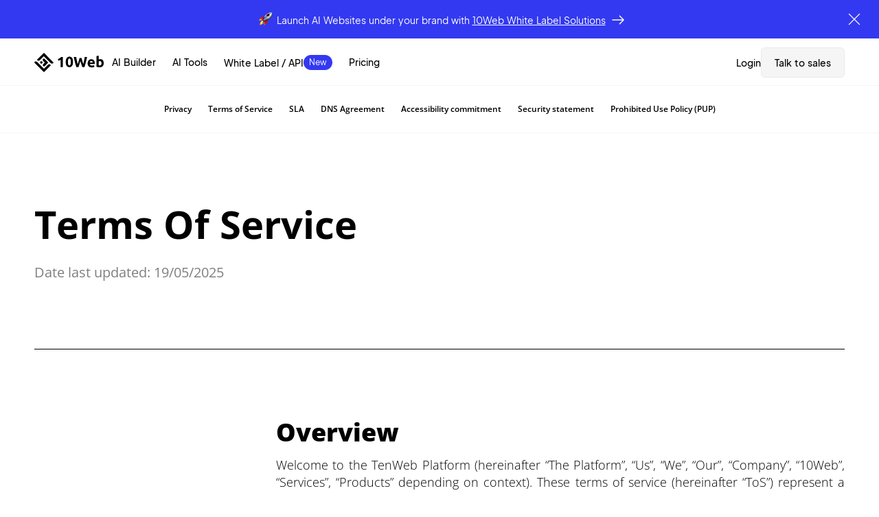

--- FILE ---
content_type: text/html; charset=UTF-8
request_url: https://10web.io/terms-of-service/
body_size: 31540
content:
<!DOCTYPE html>
<html lang="en-US" class="page-template page-template-page-termsofservices page-template-page-termsofservices-php page page-id-111 single-author new-design no-js with-topbar">
<head><script data-pagespeed-no-defer data-two-no-delay type="text/javascript" >var two_worker_data_critical_data = {"critical_data":{"critical_css":false,"critical_fonts":false}}</script><script data-pagespeed-no-defer data-two-no-delay type="text/javascript" >var two_worker_data_font = {"font":[]}</script><script data-pagespeed-no-defer data-two-no-delay type="text/javascript" >var two_worker_data_excluded_js = {"js":[]}</script><script data-pagespeed-no-defer data-two-no-delay type="text/javascript" >var two_worker_data_js = {"js":[{"inline":true,"code":"[base64]","id":"","uid":"two_695bdf391335e","exclude_blob":false,"excluded_from_delay":false},{"inline":true,"code":"[base64]","id":"","uid":"two_695bdf39133a1","exclude_blob":false,"excluded_from_delay":false},{"inline":false,"url":"https:\/\/10web.io\/wp-includes\/js\/jquery\/jquery-migrate.min.js?ver=3.4.1","id":"jquery-migrate-js","uid":"two_695bdf39133bc","exclude_blob":false,"excluded_from_delay":false},{"inline":false,"url":"https:\/\/10web.io\/wp-content\/themes\/10web-theme\/js\/common\/check_g_a.js?ver=24.01.963","id":"check_g_a_js-js","uid":"two_695bdf39133cf","exclude_blob":false,"excluded_from_delay":false},{"inline":false,"url":"https:\/\/10web.io\/wp-content\/themes\/10web-theme\/js\/common\/button_count.js?ver=24.01.963","id":"button_count_js-js","uid":"two_695bdf39133e0","exclude_blob":false,"excluded_from_delay":false},{"inline":true,"code":"[base64]","id":"","uid":"two_695bdf39133f0","exclude_blob":false,"excluded_from_delay":false},{"inline":false,"url":"https:\/\/10web.io\/wp-content\/themes\/10web-theme\/js\/common\/changed-buttons.js?ver=24.01.963","id":"changed_buttons-js","uid":"two_695bdf391344b","exclude_blob":false,"excluded_from_delay":false},{"inline":true,"code":"[base64]","id":"footer_js-js-extra","uid":"two_695bdf391346d","exclude_blob":false,"excluded_from_delay":false},{"inline":false,"url":"https:\/\/10web.io\/wp-content\/themes\/10web-theme\/js\/common\/footer.js?ver=24.01.963","id":"footer_js-js","uid":"two_695bdf3913487","exclude_blob":false,"excluded_from_delay":false},{"inline":false,"url":"https:\/\/10web.io\/wp-content\/themes\/10web-theme\/templates\/elements\/header_dropdown\/script\/header_dropdown.js?ver=24.01.963","id":"header_dropdown_js-js","uid":"two_695bdf39134b5","exclude_blob":false,"excluded_from_delay":false},{"inline":false,"url":"https:\/\/10web.io\/wp-content\/themes\/10web-theme\/templates\/ask_question\/js\/ask_question.js?ver=24.01.963","id":"ask_question_js-js","uid":"two_695bdf39134cd","exclude_blob":false,"excluded_from_delay":false},{"inline":false,"url":"\/\/js.hsforms.net\/forms\/embed\/v2.js?ver=24.01.963","id":"hsforms-js","uid":"two_695bdf39134e5","exclude_blob":false,"excluded_from_delay":false},{"inline":false,"url":"https:\/\/10web.io\/wp-content\/themes\/10web-theme\/templates\/elements\/talk_to_sales_popup\/script\/talk_to_sales_popup.js?ver=24.01.963","id":"talk_to_sales_popup-js","uid":"two_695bdf39134fd","exclude_blob":false,"excluded_from_delay":false},{"inline":false,"url":"https:\/\/10web.io\/wp-content\/themes\/10web-theme\/js\/libraries-plugins\/tp.widget.bootstrap.min.js?ver=24.01.963","id":"trustpilot-script-js","uid":"two_695bdf3913518","exclude_blob":false,"excluded_from_delay":false},{"code":"[base64]","inline":true,"uid":"two_dispatchEvent_script"}]}</script><script data-pagespeed-no-defer data-two-no-delay type="text/javascript" >var two_worker_data_css = {"css":[]}</script><link type="text/css" media="all" href="https://10web.io/wp-content/cache/tw_optimize/1/css/two_111_aggregated.min.css?date=1767628601" rel="stylesheet"  />
    <!-- Google Tag Manager -->
    <script data-two_delay_src='inline' data-two_delay_id="two_695bdf391335e"></script>
    <!-- End Google Tag Manager -->

    <script data-two_delay_src='inline' data-two_delay_id="two_695bdf39133a1" type="text/javascript"></script>
    <meta charset="UTF-8"/>
    <meta name="viewport" content="width=device-width, initial-scale=1, maximum-scale=1">
    <title>Terms of Service | 10Web</title>
    <link rel="icon" href="https://10web.io/wp-content/uploads/tenweb-theme/images/icons/favicon/favicon.png">
    <link rel="icon" media="(prefers-color-scheme: dark)"
          href="https://10web.io/wp-content/uploads/tenweb-theme/images/icons/favicon/light.png">
    <link rel="icon" media="(prefers-color-scheme: light)"
          href="https://10web.io/wp-content/uploads/tenweb-theme/images/icons/favicon/dark.png">

    <link rel="profile" href="https://gmpg.org/xfn/11" />
    <link rel="pingback" href="https://10web.io/xmlrpc.php"/>
    <script data-pagespeed-no-defer data-two-no-delay type="text/javascript">window.addEventListener("load",function(){window.two_page_loaded=true;});function logLoaded(){console.log("window is loaded");}
(function listen(){if(window.two_page_loaded){logLoaded();}else{console.log("window is notLoaded");window.setTimeout(listen,50);}})();function applyElementorControllers(){if(!window.elementorFrontend)return;window.elementorFrontend.init()}
function applyViewCss(cssUrl){if(!cssUrl)return;const cssNode=document.createElement('link');cssNode.setAttribute("href",cssUrl);cssNode.setAttribute("rel","stylesheet");cssNode.setAttribute("type","text/css");document.head.appendChild(cssNode);}
var two_scripts_load=true;var two_load_delayed_javascript=function(event){if(two_scripts_load){two_scripts_load=false;two_connect_script(0);if(typeof two_delay_custom_js_new=="object"){document.dispatchEvent(two_delay_custom_js_new)}
window.two_delayed_loading_events.forEach(function(event){console.log("removed event listener");document.removeEventListener(event,two_load_delayed_javascript,false)});}};function two_loading_events(event){setTimeout(function(event){return function(){var t=function(eventType,elementClientX,elementClientY){var _event=new Event(eventType,{bubbles:true,cancelable:true});if(eventType==="click"){_event.clientX=elementClientX;_event.clientY=elementClientY}else{_event.touches=[{clientX:elementClientX,clientY:elementClientY}]}
return _event};var element;if(event&&event.type==="touchend"){var touch=event.changedTouches[0];element=document.elementFromPoint(touch.clientX,touch.clientY);element.dispatchEvent(t('touchstart',touch.clientX,touch.clientY));element.dispatchEvent(t('touchend',touch.clientX,touch.clientY));element.dispatchEvent(t('click',touch.clientX,touch.clientY));}else if(event&&event.type==="click"){element=document.elementFromPoint(event.clientX,event.clientY);element.dispatchEvent(t(event.type,event.clientX,event.clientY));}}}(event),150);}</script><script data-pagespeed-no-defer data-two-no-delay type="text/javascript">window.two_delayed_loading_attribute="data-twodelayedjs";window.two_delayed_js_load_libs_first="";window.two_delayed_loading_events=["mousemove","click","keydown","wheel","touchmove","touchend"];window.two_event_listeners=[];</script><script data-pagespeed-no-defer data-two-no-delay type="text/javascript">document.onreadystatechange=function(){if(document.readyState==="interactive"){if(window.two_delayed_loading_attribute!==undefined){window.two_delayed_loading_events.forEach(function(ev){window.two_event_listeners[ev]=document.addEventListener(ev,two_load_delayed_javascript,{passive:false})});}
if(window.two_delayed_loading_attribute_css!==undefined){window.two_delayed_loading_events_css.forEach(function(ev){window.two_event_listeners_css[ev]=document.addEventListener(ev,two_load_delayed_css,{passive:false})});}
if(window.two_load_delayed_iframe!==undefined){window.two_delayed_loading_iframe_events.forEach(function(ev){window.two_iframe_event_listeners[ev]=document.addEventListener(ev,two_load_delayed_iframe,{passive:false})});}}}</script><meta name='robots' content='index, follow, max-image-preview:large, max-snippet:-1, max-video-preview:-1' />
	<style>
/* 10Web Booster optimized this CSS file */
img:is([sizes="auto" i], [sizes^="auto," i]) { contain-intrinsic-size: 3000px 1500px }</style>
	
	<!-- This site is optimized with the Yoast SEO Premium plugin v23.0 (Yoast SEO v23.0) - https://yoast.com/wordpress/plugins/seo/ -->
	<meta name="description" content="Learn about 10Web&#039;s Terms of Service, including payments and delivery, subscriptions and updates, refund policy and many more." />
	<link rel="canonical" href="https://10web.io/terms-of-service/" />
	<meta property="og:locale" content="en_US" />
	<meta property="og:type" content="article" />
	<meta property="og:title" content="Terms of Service" />
	<meta property="og:description" content="Learn about 10Web&#039;s Terms of Service, including payments and delivery, subscriptions and updates, refund policy and many more." />
	<meta property="og:url" content="https://10web.io/terms-of-service/" />
	<meta property="og:site_name" content="10Web" />
	<meta property="article:publisher" content="https://www.facebook.com/10Web.io/" />
	<meta property="article:modified_time" content="2025-06-30T15:12:51+00:00" />
	<meta property="og:image" content="https://10web.io/wp-content/uploads/2018/12/Group-58215@2x.png" />
	<meta property="og:image:width" content="3840" />
	<meta property="og:image:height" content="920" />
	<meta property="og:image:type" content="image/png" />
	<meta name="twitter:card" content="summary_large_image" />
	<meta name="twitter:site" content="@10Web_io" />
	<meta name="twitter:label1" content="Est. reading time" />
	<meta name="twitter:data1" content="31 minutes" />
	<!-- / Yoast SEO Premium plugin. -->






<style id='classic-theme-styles-inline-css' type='text/css'>
/* 10Web Booster optimized this CSS file */

/*! This file is auto-generated */
.wp-block-button__link{color:#fff;background-color:#32373c;border-radius:9999px;box-shadow:none;text-decoration:none;padding:calc(.667em + 2px) calc(1.333em + 2px);font-size:1.125em}.wp-block-file__button{background:#32373c;color:#fff;text-decoration:none}
</style>
<style id='global-styles-inline-css' type='text/css'>
/* 10Web Booster optimized this CSS file */

:root{--wp--preset--aspect-ratio--square: 1;--wp--preset--aspect-ratio--4-3: 4/3;--wp--preset--aspect-ratio--3-4: 3/4;--wp--preset--aspect-ratio--3-2: 3/2;--wp--preset--aspect-ratio--2-3: 2/3;--wp--preset--aspect-ratio--16-9: 16/9;--wp--preset--aspect-ratio--9-16: 9/16;--wp--preset--color--black: #000000;--wp--preset--color--cyan-bluish-gray: #abb8c3;--wp--preset--color--white: #ffffff;--wp--preset--color--pale-pink: #f78da7;--wp--preset--color--vivid-red: #cf2e2e;--wp--preset--color--luminous-vivid-orange: #ff6900;--wp--preset--color--luminous-vivid-amber: #fcb900;--wp--preset--color--light-green-cyan: #7bdcb5;--wp--preset--color--vivid-green-cyan: #00d084;--wp--preset--color--pale-cyan-blue: #8ed1fc;--wp--preset--color--vivid-cyan-blue: #0693e3;--wp--preset--color--vivid-purple: #9b51e0;--wp--preset--gradient--vivid-cyan-blue-to-vivid-purple: linear-gradient(135deg,rgba(6,147,227,1) 0%,rgb(155,81,224) 100%);--wp--preset--gradient--light-green-cyan-to-vivid-green-cyan: linear-gradient(135deg,rgb(122,220,180) 0%,rgb(0,208,130) 100%);--wp--preset--gradient--luminous-vivid-amber-to-luminous-vivid-orange: linear-gradient(135deg,rgba(252,185,0,1) 0%,rgba(255,105,0,1) 100%);--wp--preset--gradient--luminous-vivid-orange-to-vivid-red: linear-gradient(135deg,rgba(255,105,0,1) 0%,rgb(207,46,46) 100%);--wp--preset--gradient--very-light-gray-to-cyan-bluish-gray: linear-gradient(135deg,rgb(238,238,238) 0%,rgb(169,184,195) 100%);--wp--preset--gradient--cool-to-warm-spectrum: linear-gradient(135deg,rgb(74,234,220) 0%,rgb(151,120,209) 20%,rgb(207,42,186) 40%,rgb(238,44,130) 60%,rgb(251,105,98) 80%,rgb(254,248,76) 100%);--wp--preset--gradient--blush-light-purple: linear-gradient(135deg,rgb(255,206,236) 0%,rgb(152,150,240) 100%);--wp--preset--gradient--blush-bordeaux: linear-gradient(135deg,rgb(254,205,165) 0%,rgb(254,45,45) 50%,rgb(107,0,62) 100%);--wp--preset--gradient--luminous-dusk: linear-gradient(135deg,rgb(255,203,112) 0%,rgb(199,81,192) 50%,rgb(65,88,208) 100%);--wp--preset--gradient--pale-ocean: linear-gradient(135deg,rgb(255,245,203) 0%,rgb(182,227,212) 50%,rgb(51,167,181) 100%);--wp--preset--gradient--electric-grass: linear-gradient(135deg,rgb(202,248,128) 0%,rgb(113,206,126) 100%);--wp--preset--gradient--midnight: linear-gradient(135deg,rgb(2,3,129) 0%,rgb(40,116,252) 100%);--wp--preset--font-size--small: 13px;--wp--preset--font-size--medium: 20px;--wp--preset--font-size--large: 36px;--wp--preset--font-size--x-large: 42px;--wp--preset--spacing--20: 0.44rem;--wp--preset--spacing--30: 0.67rem;--wp--preset--spacing--40: 1rem;--wp--preset--spacing--50: 1.5rem;--wp--preset--spacing--60: 2.25rem;--wp--preset--spacing--70: 3.38rem;--wp--preset--spacing--80: 5.06rem;--wp--preset--shadow--natural: 6px 6px 9px rgba(0, 0, 0, 0.2);--wp--preset--shadow--deep: 12px 12px 50px rgba(0, 0, 0, 0.4);--wp--preset--shadow--sharp: 6px 6px 0px rgba(0, 0, 0, 0.2);--wp--preset--shadow--outlined: 6px 6px 0px -3px rgba(255, 255, 255, 1), 6px 6px rgba(0, 0, 0, 1);--wp--preset--shadow--crisp: 6px 6px 0px rgba(0, 0, 0, 1);}:where(.is-layout-flex){gap: 0.5em;}:where(.is-layout-grid){gap: 0.5em;}body .is-layout-flex{display: flex;}.is-layout-flex{flex-wrap: wrap;align-items: center;}.is-layout-flex > :is(*, div){margin: 0;}body .is-layout-grid{display: grid;}.is-layout-grid > :is(*, div){margin: 0;}:where(.wp-block-columns.is-layout-flex){gap: 2em;}:where(.wp-block-columns.is-layout-grid){gap: 2em;}:where(.wp-block-post-template.is-layout-flex){gap: 1.25em;}:where(.wp-block-post-template.is-layout-grid){gap: 1.25em;}.has-black-color{color: var(--wp--preset--color--black) !important;}.has-cyan-bluish-gray-color{color: var(--wp--preset--color--cyan-bluish-gray) !important;}.has-white-color{color: var(--wp--preset--color--white) !important;}.has-pale-pink-color{color: var(--wp--preset--color--pale-pink) !important;}.has-vivid-red-color{color: var(--wp--preset--color--vivid-red) !important;}.has-luminous-vivid-orange-color{color: var(--wp--preset--color--luminous-vivid-orange) !important;}.has-luminous-vivid-amber-color{color: var(--wp--preset--color--luminous-vivid-amber) !important;}.has-light-green-cyan-color{color: var(--wp--preset--color--light-green-cyan) !important;}.has-vivid-green-cyan-color{color: var(--wp--preset--color--vivid-green-cyan) !important;}.has-pale-cyan-blue-color{color: var(--wp--preset--color--pale-cyan-blue) !important;}.has-vivid-cyan-blue-color{color: var(--wp--preset--color--vivid-cyan-blue) !important;}.has-vivid-purple-color{color: var(--wp--preset--color--vivid-purple) !important;}.has-black-background-color{background-color: var(--wp--preset--color--black) !important;}.has-cyan-bluish-gray-background-color{background-color: var(--wp--preset--color--cyan-bluish-gray) !important;}.has-white-background-color{background-color: var(--wp--preset--color--white) !important;}.has-pale-pink-background-color{background-color: var(--wp--preset--color--pale-pink) !important;}.has-vivid-red-background-color{background-color: var(--wp--preset--color--vivid-red) !important;}.has-luminous-vivid-orange-background-color{background-color: var(--wp--preset--color--luminous-vivid-orange) !important;}.has-luminous-vivid-amber-background-color{background-color: var(--wp--preset--color--luminous-vivid-amber) !important;}.has-light-green-cyan-background-color{background-color: var(--wp--preset--color--light-green-cyan) !important;}.has-vivid-green-cyan-background-color{background-color: var(--wp--preset--color--vivid-green-cyan) !important;}.has-pale-cyan-blue-background-color{background-color: var(--wp--preset--color--pale-cyan-blue) !important;}.has-vivid-cyan-blue-background-color{background-color: var(--wp--preset--color--vivid-cyan-blue) !important;}.has-vivid-purple-background-color{background-color: var(--wp--preset--color--vivid-purple) !important;}.has-black-border-color{border-color: var(--wp--preset--color--black) !important;}.has-cyan-bluish-gray-border-color{border-color: var(--wp--preset--color--cyan-bluish-gray) !important;}.has-white-border-color{border-color: var(--wp--preset--color--white) !important;}.has-pale-pink-border-color{border-color: var(--wp--preset--color--pale-pink) !important;}.has-vivid-red-border-color{border-color: var(--wp--preset--color--vivid-red) !important;}.has-luminous-vivid-orange-border-color{border-color: var(--wp--preset--color--luminous-vivid-orange) !important;}.has-luminous-vivid-amber-border-color{border-color: var(--wp--preset--color--luminous-vivid-amber) !important;}.has-light-green-cyan-border-color{border-color: var(--wp--preset--color--light-green-cyan) !important;}.has-vivid-green-cyan-border-color{border-color: var(--wp--preset--color--vivid-green-cyan) !important;}.has-pale-cyan-blue-border-color{border-color: var(--wp--preset--color--pale-cyan-blue) !important;}.has-vivid-cyan-blue-border-color{border-color: var(--wp--preset--color--vivid-cyan-blue) !important;}.has-vivid-purple-border-color{border-color: var(--wp--preset--color--vivid-purple) !important;}.has-vivid-cyan-blue-to-vivid-purple-gradient-background{background: var(--wp--preset--gradient--vivid-cyan-blue-to-vivid-purple) !important;}.has-light-green-cyan-to-vivid-green-cyan-gradient-background{background: var(--wp--preset--gradient--light-green-cyan-to-vivid-green-cyan) !important;}.has-luminous-vivid-amber-to-luminous-vivid-orange-gradient-background{background: var(--wp--preset--gradient--luminous-vivid-amber-to-luminous-vivid-orange) !important;}.has-luminous-vivid-orange-to-vivid-red-gradient-background{background: var(--wp--preset--gradient--luminous-vivid-orange-to-vivid-red) !important;}.has-very-light-gray-to-cyan-bluish-gray-gradient-background{background: var(--wp--preset--gradient--very-light-gray-to-cyan-bluish-gray) !important;}.has-cool-to-warm-spectrum-gradient-background{background: var(--wp--preset--gradient--cool-to-warm-spectrum) !important;}.has-blush-light-purple-gradient-background{background: var(--wp--preset--gradient--blush-light-purple) !important;}.has-blush-bordeaux-gradient-background{background: var(--wp--preset--gradient--blush-bordeaux) !important;}.has-luminous-dusk-gradient-background{background: var(--wp--preset--gradient--luminous-dusk) !important;}.has-pale-ocean-gradient-background{background: var(--wp--preset--gradient--pale-ocean) !important;}.has-electric-grass-gradient-background{background: var(--wp--preset--gradient--electric-grass) !important;}.has-midnight-gradient-background{background: var(--wp--preset--gradient--midnight) !important;}.has-small-font-size{font-size: var(--wp--preset--font-size--small) !important;}.has-medium-font-size{font-size: var(--wp--preset--font-size--medium) !important;}.has-large-font-size{font-size: var(--wp--preset--font-size--large) !important;}.has-x-large-font-size{font-size: var(--wp--preset--font-size--x-large) !important;}
:where(.wp-block-post-template.is-layout-flex){gap: 1.25em;}:where(.wp-block-post-template.is-layout-grid){gap: 1.25em;}
:where(.wp-block-columns.is-layout-flex){gap: 2em;}:where(.wp-block-columns.is-layout-grid){gap: 2em;}
:root :where(.wp-block-pullquote){font-size: 1.5em;line-height: 1.6;}
</style>


















<script type="text/javascript" src="https://10web.io/wp-includes/js/jquery/jquery.min.js?ver=3.7.1" id="jquery-core-js"></script>
<script data-two_delay_id="two_695bdf39133bc" type="text/javascript" data-two_delay_src="https://10web.io/wp-includes/js/jquery/jquery-migrate.min.js?ver=3.4.1" id="jquery-migrate-js"></script>
<script data-two_delay_id="two_695bdf39133cf" type="text/javascript" data-two_delay_src="https://10web.io/wp-content/themes/10web-theme/js/common/check_g_a.js?ver=24.01.963" id="check_g_a_js-js"></script>
<script data-two_delay_id="two_695bdf39133e0" type="text/javascript" data-two_delay_src="https://10web.io/wp-content/themes/10web-theme/js/common/button_count.js?ver=24.01.963" id="button_count_js-js"></script>
<link rel="https://api.w.org/" href="https://10web.io/wp-json/" /><link rel="alternate" title="JSON" type="application/json" href="https://10web.io/wp-json/wp/v2/pages/111" /><link rel="EditURI" type="application/rsd+xml" title="RSD" href="https://10web.io/xmlrpc.php?rsd" />
<link rel='shortlink' href='https://10web.io/?p=111' />

    </head>
<body class="page-template page-template-page-termsofservices page-template-page-termsofservices-php page page-id-111 single-author new-design no-js with-topbar" id="new_header">
        <script data-pagespeed-no-defer data-two-no-delay type="text/javascript">

        </script>
         <script data-pagespeed-no-defer data-two-no-delay id="two_worker" type="javascript/worker">
                let two_font_actions = "not_load";
            let two_css_length=0;let two_connected_css_length=0;let two_uncritical_fonts=null;let two_uncritical_fonts_status=false;if(two_font_actions=="not_load"||two_font_actions=="exclude_uncritical_fonts"){two_uncritical_fonts_status=true;}
self.addEventListener("message",function(e){two_css_length=e.data.css.length;if(!e.data.critical_data.critical_css||!e.data.critical_data.critical_fonts){two_uncritical_fonts_status=false;}
if(e.data.font.length>0){two_fetch_inbg(e.data.font,"font");}
if(e.data.js.length>0){two_fetch_inbg(e.data.js,"js");}
if(e.data.excluded_js.length>0){two_fetch_inbg(e.data.excluded_js,"js",true);}
if(e.data.css.length>0){two_fetch_inbg(e.data.css,"css");}},false);function two_fetch_inbg(data,type,excluded_js=false){for(let i in data){if(typeof data[i].url!="undefined"){var modifiedScript=null;if(type==="js"&&typeof data[i].exclude_blob!="undefined"&&data[i].exclude_blob){modifiedScript={id:i,status:'ok',type:type,url:data[i].url,uid:data[i].uid};two_send_worker_data(modifiedScript);continue;}
fetch(data[i].url,{mode:'no-cors',redirect:'follow'}).then((r)=>{if(!r.ok||r.status!==200){throw Error(r.statusText);}
if(two_uncritical_fonts_status&&type=="css"){return(r.text());}else{return(r.blob());}}).then((content_)=>{let sheetURL="";if(two_uncritical_fonts_status&&type=="css"){sheetURL=two_create_blob(content_);}else{sheetURL=URL.createObjectURL(content_);}
modifiedScript=null;if(type=="css"){modifiedScript={id:i,type:type,status:'ok',media:data[i].media,url:sheetURL,uid:data[i].uid,original_url:data[i].url,two_uncritical_fonts:two_uncritical_fonts,};}else if(type=="js"){modifiedScript={id:i,status:'ok',type:type,url:sheetURL,uid:data[i].uid};}else if(type=="font"){modifiedScript={status:'ok',type:type,main_url:data[i].url,url:sheetURL,font_face:data[i].font_face};}
if(excluded_js){modifiedScript.excluded_from_delay=true;}
two_send_worker_data(modifiedScript);}).catch(function(error){console.log("error in fetching: "+error.toString()+", bypassing "+data[i].url);fetch(data[i].url,{redirect:'follow'}).then((r)=>{if(!r.ok||r.status!==200){throw Error(r.statusText);}
if(two_uncritical_fonts_status&&type=="css"){return(r.text());}else{return(r.blob());}}).then((content_)=>{let sheetURL="";if(two_uncritical_fonts_status&&type=="css"){sheetURL=two_create_blob(content_);}else{sheetURL=URL.createObjectURL(content_);}
var modifiedScript=null;if(type=="css"){modifiedScript={id:i,type:type,status:'ok',media:data[i].media,url:sheetURL,uid:data[i].uid,original_url:data[i].url,two_uncritical_fonts:two_uncritical_fonts,};}else if(type=="js"){modifiedScript={id:i,status:'ok',type:type,url:sheetURL,uid:data[i].uid};}else if(type=="font"){modifiedScript={status:'ok',type:type,main_url:data[i].url,url:sheetURL,font_face:data[i].font_face};}
if(excluded_js){modifiedScript.excluded_from_delay=true;}
two_send_worker_data(modifiedScript);}).catch(function(error){console.log("error in fetching no-cors: "+error.toString()+", bypassing "+data[i].url);try{console.log("error in fetching: "+error.toString()+", sending XMLHttpRequest"+data[i].url);let r=new XMLHttpRequest;if(two_uncritical_fonts_status&&type=="css"){r.responseType="text";}else{r.responseType="blob";}
r.onload=function(content_){let sheetURL="";if(two_uncritical_fonts_status&&type=="css"){sheetURL=two_create_blob(content_.target.response);}else{sheetURL=URL.createObjectURL(content_.target.response);}
if(r.status!==200){two_XMLHttpRequest_error(excluded_js,data[i],type,i);return;}
console.log("error in fetching: "+error.toString()+", XMLHttpRequest success "+data[i].url);let modifiedScript=null;if(type=="css"){modifiedScript={id:i,type:type,status:'ok',media:data[i].media,url:sheetURL,uid:data[i].uid,two_uncritical_fonts:two_uncritical_fonts,};}else if(type=="js"){modifiedScript={id:i,type:type,status:'ok',url:sheetURL,uid:data[i].uid};}else if(type=="font"){modifiedScript={type:type,status:'ok',main_url:data[i].url,url:sheetURL,font_face:data[i].font_face};}
if(excluded_js){modifiedScript.excluded_from_delay=true;}
two_send_worker_data(modifiedScript);};r.onerror=function(){two_XMLHttpRequest_error(excluded_js,data[i],type,i)};r.open("GET",data[i].url,true);r.send();}catch(e){console.log("error in fetching: "+e.toString()+", running fallback for "+data[i].url);var modifiedScript=null;if(type=="css"||type=="js"){modifiedScript={id:i,type:type,status:'error',url:data[i].url,uid:data[i].uid};}else if(type=="font"){modifiedScript={type:type,status:'error',url:data[i].url,font_face:data[i].font_face};}
if(excluded_js){modifiedScript.excluded_from_delay=true;}
two_send_worker_data(modifiedScript);}});});}}}
function two_XMLHttpRequest_error(excluded_js,data_i,type,i){console.log("error in fetching: XMLHttpRequest failed "+data_i.url);var modifiedScript=null;if(type=="css"||type=="js"){modifiedScript={id:i,type:type,status:'error',url:data_i.url,uid:data_i.uid};}else if(type=="font"){modifiedScript={type:type,status:'error',url:data_i.url,font_face:data_i.font_face};}
if(excluded_js){modifiedScript.excluded_from_delay=true;}
two_send_worker_data(modifiedScript);}
function two_create_blob(str){two_uncritical_fonts="";const regex=/@font-face\s*\{(?:[^{}])*\}/sig;str=str.replace(regex,function(e){if(e.includes("data:application")){return e;}
two_uncritical_fonts+=e;return"";});let blob_data=new Blob([str],{type:"text/css"});let sheetURL=URL.createObjectURL(blob_data);return sheetURL;}
function two_send_worker_data(data){if(data.type=="css"){two_connected_css_length++;data.length=two_css_length;data.connected_length=two_connected_css_length;}
self.postMessage(data)}
        </script>
        <script data-pagespeed-no-defer data-two-no-delay type="text/javascript">
                        let two_font_actions = "not_load";
                     two_worker_styles_list=[];two_worker_styles_count=0;var two_script_list=typeof two_worker_data_js==="undefined"?[]:two_worker_data_js.js;var two_excluded_js_list=typeof two_worker_data_excluded_js==="undefined"?[]:two_worker_data_excluded_js.js;var excluded_count=two_excluded_js_list.filter((el)=>{return!!el['url']}).length;var two_css_list=typeof two_worker_data_css==="undefined"?[]:two_worker_data_css.css;var two_fonts_list=typeof two_worker_data_font==="undefined"?[]:two_worker_data_font.font;var two_critical_data=typeof two_worker_data_critical_data==="undefined"?[]:two_worker_data_critical_data.critical_data;var wcode=new Blob([document.querySelector("#two_worker").textContent],{type:"text/javascript"});var two_worker=new Worker(window.URL.createObjectURL(wcode));var two_worker_data={"js":two_script_list,"excluded_js":two_excluded_js_list,"css":two_css_list,"font":two_fonts_list,critical_data:two_critical_data}
two_worker.postMessage(two_worker_data);two_worker.addEventListener("message",function(e){var data=e.data;if(data.type==="css"&&data.status==="ok"){if(data.two_uncritical_fonts&&two_font_actions=="exclude_uncritical_fonts"){let two_uncritical_fonts=data.two_uncritical_fonts;const two_font_tag=document.createElement("style");two_font_tag.innerHTML=two_uncritical_fonts;two_font_tag.className="two_uncritical_fonts";document.body.appendChild(two_font_tag);}
if(window.two_page_loaded){two_connect_style(data);}else{two_worker_styles_list.push(data);}}else if(data.type==="js"){if(data.status==="ok"){if(data.excluded_from_delay){two_excluded_js_list[data.id].old_url=two_excluded_js_list[data.id].url;two_excluded_js_list[data.id].url=data.url;two_excluded_js_list[data.id].success=true;excluded_count--;if(excluded_count===0){two_connect_script(0,two_excluded_js_list)}}else{two_script_list[data.id].old_url=two_script_list[data.id].url;two_script_list[data.id].url=data.url;two_script_list[data.id].success=true;}}}else if(data.type==="css"&&data.status==="error"){console.log("error in fetching, connecting style now")
two_connect_failed_style(data);}else if(data.type==="font"){two_connect_font(data);}});function UpdateQueryString(key,value,url){if(!url)url=window.location.href;var re=new RegExp("([?&])"+key+"=.*?(&|#|$)(.*)","gi"),hash;if(re.test(url)){if(typeof value!=="undefined"&&value!==null){return url.replace(re,"$1"+key+"="+value+"$2$3");}
else{hash=url.split("#");url=hash[0].replace(re,"$1$3").replace(/(&|\?)$/,"");if(typeof hash[1]!=="undefined"&&hash[1]!==null){url+="#"+hash[1];}
return url;}}
else{if(typeof value!=="undefined"&&value!==null){var separator=url.indexOf("?")!==-1?"&":"?";hash=url.split("#");url=hash[0]+separator+key+"="+value;if(typeof hash[1]!=="undefined"&&hash[1]!==null){url+="#"+hash[1];}
return url;}
else{return url;}}}
function two_connect_failed_style(data){var link=document.createElement("link");link.className="fallback_two_worker";link.rel="stylesheet";link.type="text/css";link.href=data.url;link.media="none";link.onload=function(){if(this.media==="none"){if(data.media){this.media=data.media;}else{this.media="all";}console.log(data.media);}if(data.connected_length==data.length&&typeof two_replace_backgrounds!="undefined"){two_replace_backgrounds();};two_styles_loaded()};document.getElementsByTagName("head")[0].appendChild(link);if(data.connected_length==data.length&&typeof two_replace_backgrounds!="undefined"){two_replace_backgrounds();}}
function two_connect_style(data,fixed_google_font=false){if(fixed_google_font===false&&typeof two_merge_google_fonts!=="undefined"&&data['original_url']&&data['original_url'].startsWith('https://fonts.googleapis.com/css')&&data['response']){data['response'].text().then(function(content){content=two_merge_google_fonts(content)
let blob=new Blob([content],{type:data['response'].type});data['url']=URL.createObjectURL(blob);two_connect_style(data,true);});return;}
var link=document.createElement("link");link.className="loaded_two_worker";link.rel="stylesheet";link.type="text/css";link.href=data.url;link.media=data.media;link.onload=function(){if(data.connected_length==data.length&&typeof two_replace_backgrounds!="undefined"){two_replace_backgrounds();};two_styles_loaded()};link.onerror=function(){two_styles_loaded()};document.getElementsByTagName("head")[0].appendChild(link);}
var two_event;function two_connect_script(i,scripts_list=null){if(i===0&&event){two_event=event;event.preventDefault();}
if(scripts_list===null){scripts_list=two_script_list;}
if(typeof scripts_list[i]!=="undefined"){let data_uid="[data-two_delay_id=\""+scripts_list[i].uid+"\"]";let current_script=document.querySelector(data_uid);let script=document.createElement("script");script.type="text/javascript";script.async=false;if(scripts_list[i].inline){var js_code=decodeURIComponent(atob(scripts_list[i].code));var blob=new Blob([js_code],{type:"text/javascript"});scripts_list[i].url=URL.createObjectURL(blob);}
if(current_script!=null&&typeof scripts_list[i].url!="undefined"){script.dataset.src=scripts_list[i].url;current_script.parentNode.insertBefore(script,current_script);current_script.getAttributeNames().map(function(name){let value=current_script.getAttribute(name);try{script.setAttribute(name,value);}catch(error){console.log(error);}});current_script.remove();script.classList.add("loaded_two_worker_js");if(typeof scripts_list[i].exclude_blob!="undefined"&&scripts_list[i].exclude_blob){script.dataset.blob_exclude="1";}}
i++;two_connect_script(i,scripts_list);}else{let elementor_frontend_js=null;document.querySelectorAll(".loaded_two_worker_js").forEach((elem)=>{let id=elem.getAttribute("id");if(id!='elementor-frontend-js'){two_load_delayed_js(elem);}else{elementor_frontend_js=elem;}});if(elementor_frontend_js!==null){two_load_delayed_js(elementor_frontend_js);}}}
function two_load_delayed_js(elem){let data_src=elem.dataset.src;if(elem.dataset.blob_exclude==="1"){delete elem.dataset.blob_exclude;delete elem.dataset.src;delete elem.dataset.two_delay_id;delete elem.dataset.two_delay_src;}
if(data_src){elem.setAttribute("src",data_src);}}
function two_connect_font(data){let font_face=data.font_face;if(font_face.indexOf("font-display")>=0){const regex=/font-display:[ ]*[a-z]*[A-Z]*;/g;while((m=regex.exec(font_face))!==null){if(m.index===regex.lastIndex){regex.lastIndex++;}
m.forEach((match,groupIndex)=>{console.log(match);font_face.replace(match,"font-display: swap;");});}}else{font_face=font_face.replace("}",";font-display: swap;}");}
if(typeof data.main_url!="undefined"){font_face=font_face.replace(data.main_url,data.url);}
var newStyle=document.createElement("style");newStyle.className="two_critical_font";newStyle.appendChild(document.createTextNode(font_face));document.head.appendChild(newStyle);}
let connect_stile_timeout=setInterval(function(){console.log(window.two_page_loaded);if(window.two_page_loaded){clearInterval(connect_stile_timeout);two_worker_styles_list.forEach(function(item,index){two_connect_style(item);});two_worker_styles_list=[];}},500);function two_styles_loaded(){if(two_css_list.length-++two_worker_styles_count==0){var critical_css=document.getElementById("two_critical_css");if(critical_css){critical_css.remove();}
onStylesLoadEvent=new Event("two_css_loaded");window.dispatchEvent(onStylesLoadEvent);}}
        </script>

<!-- Google Tag Manager (noscript) -->
<noscript>
    <iframe src="https://metrics.10web.io/ns.html?id=GTM-M6GPZ95" height="0" width="0"
            style="display:none;visibility:hidden"></iframe>
</noscript>
<!-- End Google Tag Manager (noscript) -->
<div class="notice-bar top-bar-container" style="display: none">
    <div class="container">
        <div class="notice-bar__text">
            <span class="rocket"></span><span>Launch AI Websites under your brand <br class="phone">with  <a href="/white-label-website-builder/" data-gtag="white-label-banner">10Web White Label Solutions</a></span>
        </div>
    </div>
    <span class="notice-bar__close" id="close-notice-bar"></span>
</div>
<div class="top-bar-coupon">
    <a href="/ai-website-builder/" rel="Home" aria-label="AI Website Builder" data-buttontype="topbar-button"
       data-gtag="builder2" class="link "
	    ></a>
    <div class="container">
        <div class="top-bar__content">
            <span class="waving-hand"></span> <span class="text"> Welcome Back! Generate your website with AI</span> <span class="mobile-block">– <span class="dotted"><span class="discount"></span>% OFF & Free Domain!</span></span>
        </div>
    </div>
</div>
<div id="page" class="site">
            <header id="header" class="site_header  light">
            <div class="header__overlay"></div>
            <div class="header__container">
                <div class="container">
                    <div class="logo">
                                                    <a href="https://10web.io/" rel="Home" aria-label="Home"
                               class="theme_10web_a">
                                <div class="theme_10web_logo theme_10web"></div>
                            </a>
                                                                          </div>
                                            <div class="menu_button menu-icon"></div>
                        <div class="phone-menu-block">
                            <div id="top-nav">
                                <div class="menu-mobile-header">
                                    <div class="logo">
                                                                                    <a href="https://10web.io/" rel="Home" aria-label="Home"
                                               class="theme_10web_a">
                                                <div class="theme_10web_logo theme_10web"></div>
                                            </a>
                                                                            </div>
                                    <div class="close-icon menu_button"></div>
                                    <div class="back-icon"></div>
                                </div>
                                <div class="menu-primary-menu-container"><ul id="menu-primary-menu" class="menu"><li id="menu-item-70291" class="builder-item menu-item menu-item-type-custom menu-item-object-custom menu-item-has-children menu-item-70291"><a href="#">AI Builder</a>
<ul class="sub-menu">
	<li id="menu-item-70304" class="products menu-item menu-item-type-post_type menu-item-object-page menu-item-70304"><a href="https://10web.io/ai-website-builder/">AI Website Builder</a></li>
	<li id="menu-item-70330" class="products menu-item menu-item-type-post_type menu-item-object-page menu-item-70330"><a href="https://10web.io/ai-ecommerce-website-builder/">Ecommerce AI Builder</a></li>
	<li id="menu-item-70334" class="products menu-item menu-item-type-post_type menu-item-object-page menu-item-70334"><a href="https://10web.io/wordpress-ai-builder/">WordPress AI Builder</a></li>
	<li id="menu-item-70348" class="features menu-item menu-item-type-post_type menu-item-object-page menu-item-70348"><a href="https://10web.io/managed-wordpress-hosting/">Managed WordPress hosting</a></li>
	<li id="menu-item-70589" class="features menu-item menu-item-type-post_type menu-item-object-page menu-item-70589"><a href="https://10web.io/domain-name/">Free custom domain</a></li>
</ul>
</li>
<li id="menu-item-70446" class="tools-item menu-item menu-item-type-custom menu-item-object-custom menu-item-has-children menu-item-70446"><a href="#">AI Tools</a>
<ul class="sub-menu">
	<li id="menu-item-95424" class="tools menu-item menu-item-type-taxonomy menu-item-object-tool_category menu-item-95424"><a href="https://10web.io/tools/logo-maker/">Logo maker</a></li>
	<li id="menu-item-70542" class="tools menu-item menu-item-type-post_type menu-item-object-page menu-item-70542"><a href="https://10web.io/business-name-generator/">Business name generator</a></li>
	<li id="menu-item-70689" class="tools menu-item menu-item-type-taxonomy menu-item-object-tool_category menu-item-70689"><a href="https://10web.io/tools/slogan-generator/">Slogan generator</a></li>
	<li id="menu-item-95313" class="tools menu-item menu-item-type-taxonomy menu-item-object-tool_category menu-item-95313"><a href="https://10web.io/tools/mission-statement-generator/">Mission statement generator</a></li>
	<li id="menu-item-95314" class="tools menu-item menu-item-type-taxonomy menu-item-object-tool_category menu-item-95314"><a href="https://10web.io/tools/vision-statement-generator/">Vision statement generator</a></li>
	<li id="menu-item-70787" class="tools menu-item menu-item-type-custom menu-item-object-custom menu-item-70787"><a href="https://10web.io/ai-website-builder/industries/">Industry Explorer</a></li>
</ul>
</li>
<li id="menu-item-96422" class="api-item menu-item menu-item-type-custom menu-item-object-custom menu-item-has-children menu-item-96422"><a href="https://10web.io/white-label-website-builder/">White Label / API</a>
<ul class="sub-menu">
	<li id="menu-item-96440" class="api-products primary menu-item menu-item-type-post_type menu-item-object-page menu-item-96440"><a href="https://10web.io/white-label-website-builder/">White Label Website Builder</a></li>
	<li id="menu-item-96051" class="api-products menu-item menu-item-type-post_type menu-item-object-page menu-item-96051"><a href="https://10web.io/website-builder-api/">Website Builder API</a></li>
	<li id="menu-item-96423" class="api-products menu-item menu-item-type-post_type menu-item-object-page menu-item-96423"><a href="https://10web.io/white-label-website-builder/reseller-dashboard/">White Label Reseller dashboard</a></li>
	<li id="menu-item-96056" class="api-products menu-item menu-item-type-post_type menu-item-object-page menu-item-96056"><a href="https://10web.io/website-builder-api/self-hosted-solution/">Self-hosted solution for WP hosts</a></li>
	<li id="menu-item-96053" class="solutions menu-item menu-item-type-post_type menu-item-object-page menu-item-96053"><a href="https://10web.io/website-builder-api/saas-solution/">SaaS platforms</a><span>Generate websites from user data right from your platform.</span></li>
	<li id="menu-item-96054" class="solutions menu-item menu-item-type-post_type menu-item-object-page menu-item-96054"><a href="https://10web.io/website-builder-api/hosting-domain-providers/">Hosting &#038; Domain providers</a><span>Add full WordPress sites to every domain you sell.</span></li>
	<li id="menu-item-96057" class="solutions menu-item menu-item-type-post_type menu-item-object-page menu-item-96057"><a href="https://10web.io/website-builder-api/msps-and-agencies/">MSPs &#038; agencies</a><span>Add AI-powered websites to your service offering.</span></li>
</ul>
</li>
<li id="menu-item-70985" class="pricing menu-item menu-item-type-post_type menu-item-object-page menu-item-70985"><a href="https://10web.io/pricing-platform/">Pricing</a></li>
<li id="menu-item-70963" class="contact_sales talk_to_sales_button mobile-link menu-item menu-item-type-custom menu-item-object-custom menu-item-70963"><a href="#">Talk to sales</a></li>
<li id="menu-item-70971" class="mobile-link login_signin menu-item menu-item-type-custom menu-item-object-custom menu-item-70971"><a href="https://my.10web.io/login">Login</a></li>
</ul></div>                                <div class="login_and_button">
                                                                            <div class="login_signin link">
                                            <a href="https://my.10web.io/login"
                                               class="login_link_home menu_item_link login">Login</a>
                                        </div>
                                                                                    <div class="contact_sales talk_to_sales_button link ">
                                                <a href="javascript:void(0)" data-id="dedicated-hosting">Talk to sales</a>
                                            </div>
                                                                        </div>
                            </div>
                        </div>
                                    </div>
            </div>
        </header>
            <div id="main">
<span class="inactive_el scroll_to_top scroll_to_top_el"></span>
<div class="page-header with_menu">
    <div class="page-header-container">
                            <div class="privacy_pages_menu__container custom-scroll-transparent-thumb custom-scroll">
                    <div class="menu-privacy-pages-menu-container"><ul id="menu-privacy-pages-menu" class="privacy_pages_menu"><li id="menu-item-70216" class="menu-item menu-item-type-post_type menu-item-object-page menu-item-privacy-policy menu-item-70216"><a rel="privacy-policy" href="https://10web.io/privacy-policy/">Privacy</a></li>
<li id="menu-item-70224" class="menu-item menu-item-type-post_type menu-item-object-page current-menu-item page_item page-item-111 current_page_item menu-item-70224"><a href="https://10web.io/terms-of-service/" aria-current="page">Terms of Service</a></li>
<li id="menu-item-70231" class="menu-item menu-item-type-post_type menu-item-object-page menu-item-70231"><a href="https://10web.io/service-level-agreement/">SLA</a></li>
<li id="menu-item-70241" class="menu-item menu-item-type-post_type menu-item-object-page menu-item-70241"><a href="https://10web.io/domain-name-services-agreement/">DNS Agreement</a></li>
<li id="menu-item-70253" class="menu-item menu-item-type-post_type menu-item-object-page menu-item-70253"><a href="https://10web.io/accessibility-commitment/">Accessibility commitment</a></li>
<li id="menu-item-70264" class="menu-item menu-item-type-post_type menu-item-object-page menu-item-70264"><a href="https://10web.io/security-statement/">Security statement</a></li>
<li id="menu-item-95927" class="menu-item menu-item-type-post_type menu-item-object-page menu-item-95927"><a href="https://10web.io/prohibited-use-policy-pup/">Prohibited Use Policy (PUP)</a></li>
</ul></div>                </div>
                    <div class="container">
            <h1 class="page-title large-title">Terms of Service</h1>
                            <p class="termsofservices_update">Date last updated: 19/05/2025</p>
                    </div>
    </div>
</div>
<div class="container terms-of-sevices ">
	<div id="primary" class="site-content">
		<aside id="theme_10webmenu-12" class="widget widget_theme_10webmenu">
    <script data-two_delay_src='inline' data-two_delay_id="two_695bdf39133f0"></script>
    <div id="terms_of_sevices_aside">
		 
    </div>
    </aside>		<div id="content" role="main">
							<div id="terms_of_sevices_content">
					<div>
						<h2 data-x="0" data-y="5" data-size="874">Overview</h2>
<div class="term_info">
<p>Welcome to the TenWeb Platform (hereinafter “The Platform”, “Us”, “We”, “Our”, “Company”, “10Web”, “Services”, “Products” depending on context). These terms of service (hereinafter “ToS”) represent a legal agreement (“Agreement”) between you, either an individual or a legal entity (“You” , “you” , “Your”, “User” or “Customer” depending on context), and TenWeb, Inc., which operates the TenWeb Platform (individually referred to as   “Party” and collectively the “Parties”). These ToS apply when You view or use the Platform and its Services. Please review these ToS carefully. By accessing or using the Platform, you confirm your or in case of legal entity, your authority to consent to be bound by the terms stipulated in these ToS. If you do not agree to these Terms of Service, you may not access or use the Platform.</p>
</div>
<h2 data-x="0" data-y="-31" data-size="864">About the Platform</h2>
<div class="term_info">
<p>10Web offers first all-in-one platform for building and hosting WordPress websites.We provide premier solutions for managing and optimizing your entire WordPress website creation process, including a full suite of tools to easily design, develop and launch websites, as well as effortlessly manage, optimize and maintain existing ones.<br />
The Platform is made to increase the productivity, extend the functionality of Our Customers’ websites and make their work more pleasant and effective.<br />
Our Platform and Services include, but are not limited to  TenWeb Website, AI Website Builder, Managed WordPress Hosting, Dashboard, Plugins, Themes, Optimization tools and 10Web Services in general.</p>
</div>
<h2>APPLICATION OF TERMS</h2>
<div class="term_info">
<p>These ToS apply to all Services provided by TenWeb to you for the duration of Your use of the Platform . The ToS consist of: these Terms of Service, <a href="https://10web.io/privacy-policy/">Privacy Policy</a>, <a href="https://10web.io/data-processing-agreement/">Data Processing Agreement</a> and <a href="https://10web.io/referral-terms-and-conditions/">Referral Program Terms and Conditions</a>  and <a href="https://10web.io/affiliate-terms-and-conditions/">Affiliate Program Terms and Conditions</a>  in cases you join aforementioned Programs. Collectively these documents are referred to herein as the &#8220;ToS.&#8221;</p>
</div>
<h2 data-x="0" data-y="-67" data-size="864">REGISTRATION</h2>
<div class="term_info">
<ul>
<li>In order to use the Platform, you will be required to register an account</li>
<li>By using the Platform, You are deemed to validly consented with these ToS</li>
<li>You are allowed to use the Platform and Services in accordance with the terms described in these ToS and are subject to restrictions described herein.</li>
<li>You have to be of legal age of majority in the jurisdiction where you reside, or in case of legal entity, be lawfully and duly organized under the requirements of respective laws in that jurisdiction. In case of minors (ages between 13 and the legal age of majority), have the permission of parents or legal guardians.</li>
</ul>
</div>
<h2 data-x="0" data-y="-104" data-size="864">ACCOUNT</h2>
<div class="term_info">
<p>Account registration includes a unique login ID (which is your email) , a password to access the Service and a payment method, such as Credit Card or PayPal information. <b>Please note that we do not store credit card information</b>. Credit card information is provided to Stripe to process your payments.  You understand and agree that to prevent interruptions to your subscription or services, our third-party payment processor ( Stripe) may receive updated payment information, such as new expiration dates or card numbers, from your card issuer. You authorize us to charge your updated payment method. This process is managed by our payment processor and is subject to their terms of service, which you agree to when providing your payment information. Please also note that the primary payment method can’t be removed from your account. To remove the primary payment method, please send us an email to <a href="/cdn-cgi/l/email-protection#4e3d3b3e3e213c3a0e7f7e392b2c602721"><span class="__cf_email__" data-cfemail="bdcec8cdcdd2cfc9fd8c8dcad8df93d4d2">[email&#160;protected]</span></a>. Along with this you will/may be optionally required to provide other information. This optional information may include your phone number, profile picture, company name, address, website and such.</p>
<p>You have to provide valid, accurate and complete information about you, your company and it is your responsibility to keep the information up to date. You are responsible for keeping your password in a safe place and not share with others. The registered account belongs to and is for exclusive use by the account holder. You are not allowed to transfer your account and respective rights to any third party. We retain the right to treat all activities conducted using your password as activities conducted by you. You agree to notify us immediately of any unauthorized use of your password and/or account. We will not be responsible for any liabilities, losses, or damages arising out of the unauthorized use of your password and/or account. You may close your account and terminate your use of Platform at any time, by sending us an email to <a href="/cdn-cgi/l/email-protection" class="__cf_email__" data-cfemail="7605030606190402364746011314581f19">[email&#160;protected]</a>. Please note, that your right to use the Platform will expire as of the time of account closure. However, in case of account closure, we may retain certain account settings and information for a period of time necessary to fulfill the applicable law and regulatory obligations and in the event of account re-activation. The period of time we maintain account information shall be in our sole discretion.</p>
</div>
<p>In some cases, to provide you with certain services and/or to demonstrate the functionality/capabilities of The Platform, upon your consent, which you provide by clicking a respective action button or similar, we will automatically create an account for You.<br />
Further, to make your experience with The Platform as seamless as possible we may automatically undertake such other actions, which will enable Us to accomplish the purpose of action for which you opted for. In such cases we will inform you on the main automated actions to be undertaken.<br />
For the purpose of an example: to demonstrate you how 10Web can optimize your website and increase your website’s Google PageSpeed Score, upon your consent by clicking “Copy &amp; Optimize My Website” button, 10Web will;<br />
·        get Your WP admin email or such other email You provide to Us instead, and<br />
·        get Your admin URL, and<br />
automatically create an 10Web account for you. Next;<br />
·        We install 10Web Manager Plugin and connect Your website to 10Web Dashboard, and<br />
·        create a copy of your website on 10Web Hosting, so Your Live website is not affected<br />
·        optimize the website copy and get 95+ Google PageSpeed score<br />
Please note, that if you do not take further action, the copy of Your website will be automatically deleted from our servers in 14 days, or you can manually delete it.<br />
All your data is safe with 10Web and is subject to 10Web Privacy Policy and these ToS.</p>
<div class="term_info">
<p>We retain the right to reject registration of your account, suspend or terminate Your account at any time without prior notice, if we believe that You have violated the terms described in these ToS and/or is deemed by Us, under reasonable criterion (e.g. account holder is involved in illegal business and/or has otherwise objectionable conduct, that may harm our reputation, etc.), to be inappropriate to use the Platform.</p>
</div>
<h2 data-x="0" data-y="-141" data-size="855">PRIVACY POLICY</h2>
<div class="term_info">
<p>We respect your privacy. Please refer to our <a href="/privacy-policy/" target="_blank" rel="noopener noreferrer">Privacy Policy</a> which explains how we collect, use, and disclose information that pertains to your privacy. When you access or use the Platform, you confirm your consent to the terms of our Privacy Policy.</p>
</div>
<h2 data-x="0" data-y="-179" data-size="854">PLATFORM USE AND YOUR CONDUCT</h2>
<div class="term_info">
<p>TenWeb Platform products and services are provided on subscription basis (please refer to “Subscription” section of these ToS).</p>
<p>To be able to use the Platform and its Services you have to have an active subscription, Dashboard and “Plugin Manager” installed on your website.</p>
<p>You also grant us the right and further agree to relieve us from any liability, to;</p>
<ul>
<li>Completely remove or suspend any third party software (e.g. plugin) on your website if we, at our sole discretion, deem said software be malicious, imposing disproportionately large load on our servers or network infrastructure and/or in any way threatening the security and performance of 10Web Services</li>
<li>From time to time, run security scan of your website and take any cleanup/fixing actions, as we at our sole discretion, deem necessary to ensure the integrity and performance of 10Web Services without prior notification to you. Whenever practicable, we will take reasonable efforts to notify you prior to taking the aforementioned actions.</li>
</ul>
<p>“Dashboard” is a unified console, which allows you to manage all your websites from one place and access the Platform and Services.</p>
<p>TenWeb plugins, themes are licensed under the GPL 2.0 license. You can use these products, in the manner permitted by GPL 2.0 license and these ToS. To use the Platform, you should use your own device, software and data connection under your own responsibility and at your own expense. At any time at our discretion and without a prior notice we have the right to suspend, terminate, and limit access to the Platform in whole or in part if we, in good faith, believe that you are violating these ToS regulations, the rights of third parties and/or Your actions or inactions are negatively affecting Our or Our customers’ business. We have the right to provide you with our and third party advertisements.</p>
<p>By using the Platform, you agree to comply with the <strong>10Web Prohibited Use Policy (&#8220;PUP&#8221;)</strong>, which is incorporated into and forms an integral part of these Terms of Service by reference. The PUP defines content and activities prohibited on the platform to maintain a secure, respectful, and lawful environment for all users.<br />
Violation of the PUP may result in suspension, termination, or restriction of your account and access to our services. Please review the full <strong><a href="https://10web.io/prohibited-use-policy-pup/">10Web Prohibited Use Policy</a></strong>.
</div>
<h2 data-x="0" data-y="-218" data-size="864">SUBSCRIPTION</h2>
<div class="term_info">
<p>We have designed plans with different prices, payment gateways and level of service, to better meet your business needs. All TenWeb Products/Services are subscription based (recurring). It is your responsibility to explore the plans, payment gateways and other relevant information before actual purchase.</p>
<ul>
<li>You can subscribe to monthly, semi-annual or annual subscription plans. When you subscribe to a particular subscription plan, you agree to pay subscription fees applicable for that plan.</li>
<li>By subscribing you agree to any applicable restrictions stipulated by that plan (e.g. number of websites allowed for management).</li>
<li>Subscription fees are charged/automatically renewed at the beginning of each billing cycle without notifications to you. Nevertheless, you can always check your billing history and current subscription plan from “Dashboard”.</li>
<li>You can cancel your subscription at any time before the next billing cycle from your account’s settings section in “Dashboard” console. In some cases, depending on your subscription plan, we may ask You to contact us to cancel Your subscription. Please note, that if you have cancelled your subscription, You still can use your 10Web services until the end of your then current subscription end date.</li>
<li>Your subscription may be deactivated due to some technical issues, e.g. credit card expired, not enough funds on credit card or PayPal etc. We will notify you to take appropriate measures. Please note that we have the right to reject, suspend or cancel your subscription at our discretion, without prior notification and/or explanation to You.</li>
<li>We have the right to change the fees for subscription plans. In this case we will notify You through Your account email at least 72 hours prior to your next billing cycle.</li>
<li>We use industry leading financial transaction gateway- Stripe and PayPal for purchases. They have their own Privacy Policy and Terms of Services, so please read them.</li>
<li>Our prices are in USD. For international transactions different currency exchange rates, as well as transaction fees may be imposed by transactions intermediaries and it is User’s responsibility to get acquainted with them.</li>
</ul>
</div>
<h2>Content</h2>
<div class="term_info">
<p> The Platform allows you to input, store, process, access and make publicly available content that you upload, connect, import to or build on the Platform, including without limitation, your website, data, text, software, music, sound, functionality, images, photographs, graphics, or other content (hereinafter referred to as “Your Content”). For avoidance of doubt, text inputs for generating an AI website is considered “Your Content. By using the Platform, You confirm and warrant that you own or have the rights to upload, share, make available or import Your Content to the Platform. You retain all the rights to Your Content or intellectual property, but you agree to grant us limited rights (described below), which are necessary to run the Platform Services.</p>
</div>
<h2>License to Your Content</h2>
<div class="term_info">
<p>By using the Platform and for as long as You have Your Content on the Platform, you grant us, a worldwide, royalty-free, perpetual, non-exclusive license to host, process, copy, transmit, display, and use Your Content in connection with the Platform and its Services and You confirm that You have all the rights necessary to grant Us this license. We may use third party services, platforms and infrastructures, including, but not limited to hosting partners, generative AI service providers and other service providers to run the Platform and provide services to You, and you grant us the right to sublicense the same rights to such third parties to provide the Services.</p>
</div>
<h2>Our Rights on Your Content</h2>
<div class="term_info">
<p>We don’t and are not obliged to pre-screen Your Content and You are solely responsible for Your Content and your use of the Services. We (including our designees, such as third-party vendors and hosting partners) have the right (but not the obligation), subject to these Terms of Service, Privacy Policy and other Terms that we may introduce from time to time and You agree to, in our sole discretion to access, review, and monitor Your Content or any information on or made available through the Platform, and if we determine in good faith and in our sole discretion, that Your Content violates any of our Policies, Terms and Conditions You have agreed to, we reserve the right to refuse, remove or delete Your Content. We are not responsible for the accuracy, completeness, appropriateness, or legality of Your Content and any other information you may be able to access and/or make accessible through the Platform.</p>
</div>
<h2 class="ai-header">10WEB AI Builder Service</h2>
<div class="term_info">
<p>We utilize artificial intelligence technology, including machine learning algorithms, in our website development service called 10Web AI Builder. Our platform enables the creation of WordPress-based websites, which leverages AI capabilities to streamline the website development process. Please note that certain aspects of the website creation, such as design suggestions, content organization, and optimization, are generated using AI algorithms.</p>
<p>In certain cases, to enhance the functionality and visual appeal of websites created through our platform, we may employ third-party generative AI services. These services utilize AI algorithms to generate images, texts, or other content based on limited input data provided by you, such as your business description, type of services you offer or name of your business. The generated output (“Output”) is intended to serve as a starting point or suggestion for customization and You are responsible for  reviewing, modifying, using or publishing such Output.  Given it is difficult to fully control and predict outputs of generative AI technology, we do not represent or warrant that the Output generated by the AI technology will meet Your or your end users’ needs or expectations, and we disclaim all responsibility and liability for the accuracy, non-infringement, legality, quality, non-bias, uniqueness or other aspects of Output. Other users may generate Output that may be similar to Output generated by You. You are responsible for reviewing all Outputs of AI Tools before you use, publish, transmit or display an Output in any manner, and for ensuring that you are legally permitted to use such Outputs. For additional information on how 10Web protects your information, please refer to our Privacy Policy.</p>
<p>Subject to Your compliance with these Terms, applicable regulations and third party terms and if you choose to use, publish or display an Output in any manner, it shall be considered Your Content. 10Web does not claim any ownership in the Output, so long as the Output does not contain 10Web intellectual property.</p>
<p>You also have an option to import a URL of any website and automatically recreate said website.</p>
<p class="bold_600">PLEASE NOTE, THAT WEBSITE RECREATION FUNCTIONALITY IS MADE AVAILABLE TO YOU TO AUTOMATE YOUR WEBSITE CREATION PROCESS AND/OR FOR INSPIRATIONAL PURPOSES ONLY.</p>
<p>We respect others’ intellectual property and ask you to do so. All content not owned by You or not licensed to You by other parties (“Third Party Content”) is protected by intellectual property rights of others and is likely to have accompanying terms and conditions. You are not allowed to use AI Builder functionality, unless you have the right over the Content to be recreated with the use of AI Builder.</p>
<p>By using this functionality, you acknowledge that the Websites/Content you recreate may be protected by copyright and/or other intellectual property laws. You warrant that you either (i) You own the Website/Content and have the full power, title and authority in and to the it, or (ii) are not prohibited from recreating the Website/Content by any license, applicable terms of use and similar, or (iii) You have the licenses and consents of the owner of the IP, or have otherwise legitimately procured all right in and to any Website/Content you recreate.</p>
<p>In an effort to limit the possibilities of third party intellectual property infringement, we have designed AI Builder the way, so that no single line of code is copied when You recreate the website.</p>
<p>You acknowledge and agree that you are solely responsible and liable with respect to Your any use of AI Builder.</p>
<p>Without limiting the generality of the foregoing, please note that the AI-generated output, including any content generated by third-party AI services, is provided for convenience and general informational purposes. We cannot guarantee the accuracy, suitability, or completeness of the AI-generated content, and we disclaim any responsibility or liability arising from the use or reliance on such content. It is your responsibility to review, validate, and ensure the accuracy, legality, and compliance of the generated content with applicable laws, regulations, and industry standards. We encourage customers to exercise their judgement, seek professional advice when needed, and make any necessary modifications to the AI-generated output to meet their specific requirements.</p>
</div>
<h2 class="ai-header">10WEB PAYMENTS SERVICE</h2>
<div class="term_info">
<p>10Web payments services is extended to you as part of its online shop, shopping cart, shop management and related E-Commerce services.</p>
<p>10Web acts as an authorized agent of a third party payment processor. (“Processor”) to avail payment services (“10Web Payments”) to You. The Processor is a technical services provider and may offer the services as an agent of one or more financial institutions in the United States and other jurisdictions (“Payment Processors”). </p>
<p>Within the context of 10Web payments services You are the Merchant. </p>
<p>To use the service, you must be a business located jurisdiction supported by 10Web Payments. The Processor has the right to reject your Merchant application to open a Merchant account and/or suspend your Merchant account at their sole discretion.</p>
<p>The processing and settlement of transactions is carried out by the Processor and any of the Payment Processors under a separate Merchant Agreement. 10Web is not a party to the Merchant Agreement and hence not liable to you. The Merchant Agreement is between You and the Processor.  </p>
<p>Subject to the terms of Merchant Agreement and your compliance to it and 10Web Terms of Service, the Processor’s role is to accept and process credit card, debit card and other types of payments supported by the Processor with respect to sales of your products and services through internet-based transactions (“Transactions”). </p>
<p>It is your responsibility to obtain your customers’ consent to be billed for each Transaction or, as the case may be, on a recurring basis, in compliance with applicable legal requirements in your and your customers’ jurisdictions.</p>
<p>You are solely responsible for determining any taxes that may apply to the sales of your products and services, or to the payments you receive through the use of 10Web Payments. It is your exclusive obligation to assess, collect, report, and remit the correct taxes to the appropriate tax authority in your customers&#8217; jurisdictions, your own jurisdiction, or elsewhere. We are not responsible for determining if taxes apply, nor will we calculate, collect, report, or remit any taxes to any tax authority related to any Transaction.</p>
<p>You bear sole responsibility for securing the data on your website or in your possession. You must adhere to all applicable laws and regulations regarding the collection, security, and distribution of any personal, financial, card, or transaction data (collectively referred to as “Data,” and specifically concerning your customers, as “Cardholder Data”). You are required to remain in compliance with the Payment Card Industry Data Security Standards (PCI-DSS) and, where applicable, the Payment Application Data Security Standards (PA-DSS) at all times. Upon request, you must promptly supply 10Web with documentation proving your compliance with PCI-DSS and/or PA-DSS. You must also ensure that only service providers who adhere to PCI-DSS and PA-DSS are used for the storage or transmission of card information, including cardholder’s account number, expiration date, and CVV2. You are prohibited from storing CVV2 data at any time. For more information on PCI-DSS, please visit the PCI Council’s website. It is your duty to meet these standards and all applicable Payment Network Rules. We reserve the right to require additional security measures at any time and to modify these requirements at our discretion.</p>
<p>The Processor may extend PCI Compliance services to you if you use 10Web Payments. </p>
<p>We reserve the right to change the Processor.  </p>
<p>To the maximum extent allowed by law, you are responsible for your use of 10Web Payments. You will defend and indemnify 10Web and its affiliates,its owners, its and their officers, employees, directors and agents against any claims made by a third party, as well as any associated liability, damage, loss, and expense, including reasonable attorneys’ fees and costs. This indemnification covers issues arising from your use of 10Web Payments, including, but not limited to, any costs related to chargebacks, fines, or fees that 10Web becomes liable for or incurs.</p>
<p><b>10Web is not a bank, payment institution, or money services business.</b></p>
</div>
<h2>10WEB AI Assisted Customer Care </h2>
<div class="term_info">
<p>We utilize AI technology, including chatbots, to provide customer support and improve the overall customer experience. Please be aware that certain responses you receive may be generated by our AI system. While we strive to provide accurate and helpful information, there may be instances where the responses may not be entirely accurate or complete. We recommend using your judgment and seeking additional  clarification from our Customer care agents, whenever you feel a need to.</p>
<p>Please note that the information provided through our AI-powered chatbot is for general informational purposes only and should not be considered as professional advice or a substitute for personalized assistance. We do not guarantee the accuracy, reliability, or completeness of the responses generated by the AI system. Therefore, we disclaim any responsibility or liability arising from your reliance on the information provided by the chatbot. You acknowledge that your use of the chatbot is at your own risk, and you should consult appropriate professionals or our human customer support team for specific guidance or critical matters.</p>
</div>
<h2>Copyright Complaints</h2>
<div class="term_info">
<p>(a) Termination of Repeat Infringer Accounts. The Company respects the intellectual property rights of others and requests that You do the same. Pursuant to 17 U.S.C. 512(i) of the United States Copyright Act, the Company has adopted a procedure that provides for the termination in appropriate circumstances of user accounts of the Platform who are repeat infringers. We may terminate Platform access for users who are found to infringe repeatedly third party Copyright and/or remove the Content subject to DMCA take down notice.<br />
(b) DMCA Take-Down Notices. If you are a copyright owner or an agent thereof and believe, in good faith, that any Content available on and through the Platform infringe upon your copyrights, you may submit a notification pursuant to the Digital Millennium Copyright Act (see 17 U.S.C 512) (“DMCA”) by sending the following information in writing to TenWeb, Inc. at <a href="/cdn-cgi/l/email-protection" class="__cf_email__" data-cfemail="097a7c7979667b7d4938397e6c6b276066">[email&#160;protected]</a>:</p>
<ul>
<li>The date of your notification;</li>
<li>A physical or electronic signature of a person authorized to act on behalf of the owner of an exclusive right that is allegedly infringed;</li>
<li>A description of the copyrighted work claimed to have been infringed, or, if multiple copyrighted works at the platform are covered by a single notification, a representative list of such works;</li>
<li>A description of the content that is claimed to be infringing or to be the subject of infringing activity and information sufficient to enable Us to locate such work;</li>
<li>Information reasonably sufficient to permit the alleged infringing party to contact you, such as an address, telephone number, and/or email address;</li>
<li>A statement that you have a good faith belief that use of the content in the manner complained of is not authorized by the copyright owner, its agent, or the law;</li>
<li>A statement that the information in the notification is accurate, and under penalty of perjury, that you are authorized to act on behalf of the owner of an exclusive right that is allegedly infringed.</li>
</ul>
<p>(c) Counter-Notices. If you believe that Your Content that has been removed from the Platform is not infringing, or that you have the authorization from the copyright owner, the copyright owner&#8217;s agent, or pursuant to the law, to legally use the Content, you may send a counter-notice containing the following information to us using the contact information set forth above:</p>
<ul>
<li>Your physical or electronic signature;</li>
<li>A description of the content that has been removed;</li>
<li>A statement that you have a good faith belief that the content was removed as a result of mistake or a misidentification of the content;</li>
<li>Your name, address, telephone number, and email address, a statement that you consent to the jurisdiction of the federal court in Delaware and a statement that you will accept service of process from the person who provided notification of the alleged infringement.</li>
</ul>
<p>If a counter-notice is received by Us, we may send a copy of the counter-notice to the original complaining party informing such party that it may reinstate the removed content in 10 business days. Unless the copyright owner files an action seeking a court order against the content provider, the removed content may (in the our discretion) be reinstated on the Platform in 10 to 14 business days or more after receipt of the counter-notice.</p>
</div>
<h2 data-x="0" data-y="-255" data-size="864">REFUND</h2>
<div class="term_info">
<h3>Platform Subscription Refund</h3>
<p>At 10Web, your satisfaction is our priority. We strive to provide you with exceptional digital services, and a fair and transparent policy for managing your subscriptions.</p>
<p>At 10Web we do not offer refunds for Platform subscriptions. All payments are final and here is why:</p>
<p><b>1. Free 7-Day Trial:</b> We provide a 7-day free trial<b>*</b> to help you evaluate our services without any charges. You can freely cancel your subscription during this trial period from your subscription plan page.</p>
<p><b>Please note that if you enable/disable and/or opt for purchasing any paid plan features/inclusions during your free trial (e.g. disabling &#8220;Site Lock&#8221; and/or purchasing a domains, Websites, CDN, etc,), your trial will end immediately and you will be upgraded to the paid plan. Your payment method will be charged accordingly.</b></p>
<p><b>2. Pre-Charge Notifications:</b> To maintain transparency, we send an email 24 hours prior to first charge, giving you the opportunity to review your subscription status and decide whether to continue or not.<br />
&nbsp;</p>
<h3>Plugin Subscription Refund</h3>
<p>All payments for plugins are final and we do not provide refund, except</p>
<ul>
<li>in the case of billing errors on TenWeb, Inc. side</li>
<li>you’ve found a bug, contacted 10Web Customer Care, and we were unable to solve the issue within a reasonable timeframe</li>
<li>our billing system automatically charged you on your recurring subscription, while you haven’t installed the product yet</li>
</ul>
<p><b>We provide you with a full featured 7-day trial to test our products and services, before making a purchase. You are responsible for carefully reviewing the subscription plans and specific conditions related to particular plan before subscribing. Please refer to “Subscription” section of these ToS for more detail.</b></p>
<p><b>To request a refund, please contact <a href="/cdn-cgi/l/email-protection" class="__cf_email__" data-cfemail="87f4f2f7f7e8f5f3c7b6b7f0e2e5a9eee8">[email&#160;protected]</a></b><br />
&nbsp;</p>
<h3>10Web Booster Subscription Refund</h3>
<p>All payments for 10Web Booster subscription plans  are final and we do not provide refunds.</p>
<p>We provide you with a full featured freemium version of the product to test before you upgrade to a paid subscription. You are responsible for carefully reviewing the subscription plans and specific conditions related to it before subscribing. Please refer to the “Subscription” section of these ToS for more detail.</p>
</div>
<h2 data-x="0" data-y="-291" data-size="855">Updates</h2>
<div class="term_info">
<p>Our team does its best to ensure high level of functionality and customer satisfaction from the Platform/Services. For this purpose we regularly release updates to ensure compatibility with different browsers, WordPress different versions, third party plugins, themes, bug fixes, etc. Since 10Web provides multiple products/services within a single subscription plan, the frequency and quantity of the updates for particular standalone product/service may depend on number of factors, such as user demand, felt need, available resources at 10Web and such. We reserve the right to decide on number, type and frequency of updates, as well as whether to provide an update or not. You will see available updates and further can install updates from your dashboard or “Plugin Manager”.</p>
<p>Please note that installing updates may result in technical issues, including but not limited to data loss, inoperability of websites and such, due to technical reasons that may or may not be under our control and it is your responsibility to undertake adequate measures, prior to installing any update, to avoid such cases. Generally, it is a good practice to backup your website, prior to installing updates. For this purpose you may use the “Backup” service available within 10Web Platform, or any other third party tool of your choice. Please read through the “Compatibility” and “Limitation of Damages;Release” sections of these ToS.</p>
</div>
<h2 data-x="0" data-y="-324" data-size="850">Compatibility</h2>
<div class="term_info">
<p>We are committed to make sure that our products/services are compatible with latest versions of WordPress and widely used browsers. There might be cases out of our control when the browser does not support certain standards, which in turn may result in partial functionality of our products. Similarly some other incompatibility issues may arise with third party plugins, themes, hosting server software, etc. In most cases our support team will try to provide workarounds within a reasonable timeframe, however, we retain the right to deem any request requiring complex or custom work beyond our scope, as determined by our support staff.</p>
</div>
<h2 data-x="0" data-y="-359" data-size="855">Online Content Disclaimer</h2>
<div class="term_info">
<p>Information or content made available through the Service, but not directly by Us, are those of their respective authors. Such authors are solely responsible for such content. We do not guarantee the accuracy, completeness, or usefulness of any information/content on the Service and neither do we adopt nor endorse, nor are we responsible for, the accuracy or reliability of any information/content made by parties other than Us. 10Web takes no responsibility and assumes no liability for any Information/Content that you or any other third party makes available through the Platform/Service. The Company and its designees (including our third-party vendors and hosting partners) reserves the right, but has no obligation, to monitor the content posted in the public areas of the Service or to limit or deny Your access to the Service or take other appropriate action if You violate these Terms of Service or engage in any activity that violates the rights of any person or entity or which we deem unlawful, offensive, abusive, harmful or malicious. We shall have the right to limit Your use of the Platform/Services, in our sole opinion, if Your use the Platform/Services violates or is alleged to violate, the law or this agreement or which might be offensive, or that might violate the rights, harm, or threaten the safety of others. Unauthorized use may result in criminal and/or civil prosecution under Federal, State and local law. If you become aware of misuse of our Service, please contact us <a href="/cdn-cgi/l/email-protection" class="__cf_email__" data-cfemail="99eaece9e9f6ebedd9a8a9eefcfbb7f0f6">[email&#160;protected]</a>.</p>
</div>
<h2 data-x="0" data-y="-376" data-size="817">Links To Other Online Sites And/Or Services</h2>
<div class="term_info">
<p>As part of the Service, the Company may provide you with convenient links to third party website(s) (“Third Party Sites”) as well as products, services or items belonging to or originating from third parties (the “Third Party Applications, Software or Content”). These links are provided as a courtesy to Service subscribers. The Company has no control over Third Party Sites and Third Party Applications, Software or Content or the promotions, materials, information, goods or services available on these Third Party Sites or Third Party Applications, Software or Content. Such Third Party Sites and Third Party Applications, Software or Content are not investigated, monitored or checked for accuracy, appropriateness, or completeness by the Company, and the Company is not responsible for any Third Party Sites accessed through the Site or any Third Party Applications, Software or Content posted on, available through or installed from the Service, including the content, accuracy, offensiveness, opinions, reliability, privacy practices or other policies of or contained in the Third Party Sites or the Third Party Applications, Software or Content. Inclusion of, linking to or permitting the use or installation of any Third Party Site or any Third Party Applications, Software or Content does not imply approval or endorsement thereof by the Company. If you decide to leave the Site and access the Third Party Sites or to use or install any Third Party Applications, Software or Content, you do so at your own risk and you should be aware that our terms and policies no longer govern.</p>
</div>
<h2 data-x="0" data-y="-435" data-size="864">Ownership/ Intellectual Property</h2>
<div class="term_info">
<p>You acknowledge and agree that we and our licensors retain ownership of all intellectual property rights of any kind related to the Platform/Service, including applicable copyrights, trademarks and other proprietary rights. Other product and company names that are mentioned on the Platform/Service may be trademarks of their respective owners. We reserve all rights that are not expressly granted to you under this Agreement.</p>
<p>TenWeb products are licensed under the GPL 3.0 license. You can use the Platform, in the manner permitted by GPL 3.0 license and these ToS.</p>
</div>
<h2 data-x="0" data-y="-449" data-size="830">PUBLICITY</h2>
<div class="term_info">
<b>Use of Brand Names and Marks:</b> You are prohibited from using our brand names, logos, trademarks, service marks, or any other identifying indicia (collectively, &#8220;Brand Marks&#8221;) without our express prior written consent. This prohibition includes, but is not limited to, using our Brand Marks in connection with any website, product, service, or marketing material not provided or authorized by us.<br />
<b>Revocability:</b> Any permission granted by us to use our Brand Marks is revocable at any time at our sole discretion. Upon revocation, users must immediately cease all use of our Brand Marks. You must immediately cease all use of our Brand Marks upon termination of your contractual relationship with us.<br />
<b>Compliance with Terms of Use:</b> Any permitted use of our Brand Marks must be in compliance with these Terms of Service and any other guidelines (e.g. Brand Guidelines)  or policies we may issue. We reserve the right to determine, in our sole discretion, whether any use of our Brand Marks is acceptable.</p>
</div>
<h2 data-x="0" data-y="-449" data-size="830">Email May Not Be Used to Provide Notice</h2>
<div class="term_info">
<p>Communications made through the Service’s e-mail and messaging system, will not constitute legal notice to the Company or any of its officers, employees, agents or representatives in any situation where written notice to us is required by contract or any law or regulation.</p>
<p>We grant you a limited, revocable, non-transferable and non-exclusive license to use AI Builder for as long as You have active subscription with 10Web.</p>
</div>
<h2 data-x="0" data-y="-467" data-size="800">Consent To Receive Communications In Electronic Form.</h2>
<div class="term_info">
<p>You (a) consent to receive communications from the Company in an electronic form via the email address you have submitted or the Platform messaging/notification tools; and (b) agree that all Terms of Service, agreements, notices, disclosures, and other communications that the Company provides to you electronically satisfy any legal requirement that such communications would satisfy if it were in writing. The foregoing does not affect your non-waivable rights. We may also use your email address, to send you other messages, including information about the Company and special offers. You may opt out of such email by changing your account settings or sending an email to <a href="/cdn-cgi/l/email-protection" class="__cf_email__" data-cfemail="e794929797889593a7d6d7908285c98e88">[email&#160;protected]</a>. Opting out may prevent you from receiving messages regarding the Company or special offers.</p>
</div>
<h2 data-x="1" data-y="-542" data-size="864">INDEMNIFICATION</h2>
<div class="term_info">
<p>You agree to defend, indemnify, and hold harmless 10Web, including our owners, officers, directors, employees, agents, contractors, licencors, and affiliates (collectively &#8220;10Web Indemnitees&#8221;), from all losses, costs, expenses, damages, injuries, and liabilities, including attorney’s fees, that any 10Web Indemnitee may face due to claims, suits, proceedings, or investigations initiated by third parties. These may arise from or be related to (i) your use of our Services; (ii) Your Content; (iii) your breach or alleged breach of the Agreement; or (iv) your violation of any law or third-party rights. We reserve the right to take over the control of any legal proceedings, including the choice of counsel, and to decide on any settlements, requiring your cooperation in asserting any defences.</p>
</div>
<h2 data-x="1" data-y="-542" data-size="864">Warranty Disclaimer</h2>
<div class="term_info">
<p>THE PLATFORM AND ITS SERVICES, ARE PROVIDED “AS IS,” WITHOUT WARRANTY OF ANY KIND. WITHOUT LIMITING THE FOREGOING, THE COMPANY EXPRESSLY DISCLAIMS ALL WARRANTIES, WHETHER EXPRESS, IMPLIED OR STATUTORY, REGARDING THE SERVICE INCLUDING WITHOUT LIMITATION ANY WARRANTY OF MERCHANTABILITY, FITNESS FOR A PARTICULAR PURPOSE, TITLE, SECURITY, ACCURACY AND NON-INFRINGEMENT. WITHOUT LIMITING THE FOREGOING, THE COMPANY MAKES NO WARRANTY OR REPRESENTATION THAT ACCESS TO OR OPERATION OF THE SERVICE WILL BE UNINTERRUPTED OR ERROR-FREE. YOU ASSUME FULL RESPONSIBILITY AND RISK OF LOSS RESULTING FROM YOUR DOWNLOADING AND/OR USE OF FILES, INFORMATION, CONTENT OR OTHER MATERIAL OBTAINED FROM THE SERVICE. SOME JURISDICTIONS LIMIT OR DO NOT PERMIT DISCLAIMERS OF WARRANTY, SO THIS PROVISION MAY NOT APPLY TO YOU.</p>
</div>
<h2 data-x="0" data-y="-566" data-size="845">Limitation Of Damages; Release</h2>
<div class="term_info">
<p>TO THE EXTENT PERMITTED BY APPLICABLE LAW, IN NO EVENT SHALL THE COMPANY, ITS AFFILIATES, DIRECTORS, OR EMPLOYEES, OR ITS LICENCORS OR PARTNERS, BE LIABLE TO YOU FOR ANY LOSS OF PROFITS, USE, OR DATA, OR FOR ANY INCIDENTAL, INDIRECT, SPECIAL, CONSEQUENTIAL OR EXEMPLARY DAMAGES, HOWEVER ARISING, THAT RESULT FROM (A) YOUR USE OR INABILITY TO USE THE PLATFORM/SERVICE; (B) THE SERVICE GENERALLY OR THE SOFTWARE OR SYSTEMS THAT MAKE THE SERVICE AVAILABLE; OR (C) ANY OTHER INTERACTIONS WITH THE COMPANY OR ANY OTHER USER OF THE SERVICE, WHETHER BASED ON WARRANTY, CONTRACT, TORT (INCLUDING NEGLIGENCE) OR ANY OTHER LEGAL THEORY, AND WHETHER OR NOT THE COMPANY HAS BEEN INFORMED OF THE POSSIBILITY OF SUCH DAMAGE, AND EVEN IF A REMEDY SET FORTH HEREIN IS FOUND TO HAVE FAILED OF ITS ESSENTIAL PURPOSE. SOME JURISDICTIONS LIMIT OR DO NOT PERMIT DISCLAIMERS OF LIABILITY, SO THIS PROVISION MAY NOT APPLY TO YOU. If you have a dispute with one or more users that you interact with using the Service, you release us (and our officers, directors, agents, subsidiaries, joint ventures and employees) from claims, demands and damages (actual and consequential) of every kind and nature, known and unknown, arising out of or in any way connected with such disputes. If you are a California resident, you waive California Civil Code §1542, which says: “A general release does not extend to claims which the creditor does not know or suspect to exist in his favor at the time of executing the release, which if known by him must have materially affected his settlement with the debtor.”</p>
</div>
<h2 data-x="0" data-y="-597" data-size="835">Modification Of Terms Of Service</h2>
<div class="term_info">
<p>We can amend these Terms of Service at any time and will update these Terms of Service in the event of any such amendments. It is your sole responsibility to check the Platform/Service from time to time to view any such changes in the Agreement. If you continue to use the Platform/Service, you signify your agreement to our revisions to these Terms of Service. However, we will notify you of material changes to the terms by posting a notice on our homepage and/or sending an email to the email address you provided to us upon registration. For this additional reason, you should keep your contact and profile information current. Any changes to these Terms (other than as set forth in this paragraph) or waiver of the Company’s rights hereunder shall not be valid or effective except in a written agreement bearing the physical signature of an officer of the Company. No purported waiver or modification of this Agreement by the Company via telephonic or email communications shall be valid.</p>
</div>
<h2 data-x="0" data-y="-633" data-size="835">General Terms</h2>
<div class="term_info">
<p>If any part of this Agreement is held invalid or unenforceable, that portion of the Agreement will be construed consistent with applicable law. The remaining portions will remain in full force and effect. Any failure on the part of the Company to enforce any provision of this Agreement will not be considered a waiver of our right to enforce such provision. Our rights under this Agreement will survive any termination of this Agreement. You agree that any cause of action related to or arising out of your relationship with the Company must commence within ONE year after the cause of action accrues. Otherwise, such cause of action is permanently barred. These Terms of Service and your use of the Platform/Service are governed by the federal laws of the United States of America and the laws of the State of Delaware, without regard to conflict of law provisions. The Company may assign or delegate these Terms of Service and/or the Company’s Privacy Policy, in whole or in part, to any person or entity at any time with or without your consent. You may not assign or delegate any rights or obligations under the Terms of Service or Privacy Policy without the Company’s prior written consent, and any unauthorized assignment and delegation by you is void. YOU ACKNOWLEDGE THAT YOU HAVE READ THESE TERMS OF SERVICE, UNDERSTAND THE TERMS OF SERVICE, AND WILL BE BOUND BY THESE TERMS AND CONDITIONS. YOU FURTHER ACKNOWLEDGE THAT THESE TERMS OF SERVICE TOGETHER WITH THE <a href="https://10web.io/privacy-policy/">PRIVACY POLICY</a> REPRESENT THE COMPLETE AND EXCLUSIVE STATEMENT OF THE AGREEMENT BETWEEN US AND THAT IT SUPERSEDES ANY PROPOSAL OR PRIOR AGREEMENT ORAL OR WRITTEN, AND ANY OTHER COMMUNICATIONS BETWEEN US RELATING TO THE SUBJECT MATTER OF THIS AGREEMENT.</p>
</div>
<h2 data-x="0" data-y="-669" data-size="835">Contacting <i style="text-transform: initial; font-style: normal;">TenWeb</i></h2>
<div class="term_info">
<p>If you have questions regarding these Terms of Service, please contact us at <b><a href="/cdn-cgi/l/email-protection" class="__cf_email__" data-cfemail="5724222727382523176667203235793e38">[email&#160;protected]</a></b></p>
</div>
					</div>
				</div>
					</div>
	</div>
</div>
     <footer id="colophon" role="contentinfo" class="">
        <div class="footer_top">
            <div class="container">
	                                <div class="footer-column">
                                                    <div class="footer-menu">
                                <p class="footer-menu_title">
                                    <span>AI Builder</span>
                                    <img class="lazy"  src='data:image/svg+xml,%3Csvg%20xmlns=%22http://www.w3.org/2000/svg%22%20viewBox=%220%200%20%20%22%3E%3C/svg%3E' data-src="https://10web.io/wp-content/uploads/tenweb-theme/images/icons/arrows/footer-arrow.svg" alt="arrow">
                                </p>
                                <ul class="footer-menu__items">
	                                                                <li ><a href="https://10web.io/ai-website-builder/" >AI Website Builder</a></li>
	                                                                <li ><a href="https://10web.io/ai-ecommerce-website-builder/" >Ecommerce AI Builder</a></li>
	                                                                <li ><a href="https://10web.io/wordpress-ai-builder/" >WordPress AI Builder</a></li>
	                                                            </ul>
                            </div>
                                                    <div class="footer-menu">
                                <p class="footer-menu_title">
                                    <span>BUILDER FEATURES</span>
                                    <img class="lazy"  src='data:image/svg+xml,%3Csvg%20xmlns=%22http://www.w3.org/2000/svg%22%20viewBox=%220%200%20%20%22%3E%3C/svg%3E' data-src="https://10web.io/wp-content/uploads/tenweb-theme/images/icons/arrows/footer-arrow.svg" alt="arrow">
                                </p>
                                <ul class="footer-menu__items">
	                                                                <li ><a href="https://10web.io/managed-wordpress-hosting/" >Managed WordPress hosting</a></li>
	                                                                <li ><a href="https://10web.io/domain-name/" >Free custom domain</a></li>
	                                                            </ul>
                            </div>
                                            </div>
	                                <div class="footer-column">
                                                    <div class="footer-menu">
                                <p class="footer-menu_title">
                                    <span>Wordpress Tools</span>
                                    <img class="lazy"  src='data:image/svg+xml,%3Csvg%20xmlns=%22http://www.w3.org/2000/svg%22%20viewBox=%220%200%20%20%22%3E%3C/svg%3E' data-src="https://10web.io/wp-content/uploads/tenweb-theme/images/icons/arrows/footer-arrow.svg" alt="arrow">
                                </p>
                                <ul class="footer-menu__items">
	                                                                <li ><a href="https://10web.io/page-speed-booster/" >PageSpeed Booster</a></li>
	                                                                <li ><a href="https://10web.io/plugins/" >WordPress plugins</a></li>
	                                                            </ul>
                            </div>
                                                    <div class="footer-menu">
                                <p class="footer-menu_title">
                                    <span>AI Tools</span>
                                    <img class="lazy"  src='data:image/svg+xml,%3Csvg%20xmlns=%22http://www.w3.org/2000/svg%22%20viewBox=%220%200%20%20%22%3E%3C/svg%3E' data-src="https://10web.io/wp-content/uploads/tenweb-theme/images/icons/arrows/footer-arrow.svg" alt="arrow">
                                </p>
                                <ul class="footer-menu__items">
	                                                                <li ><a href="https://10web.io/tools/logo-maker/" >Logo Maker</a></li>
	                                                                <li ><a href="https://10web.io/business-name-generator/" >Business Name Generator</a></li>
	                                                                <li ><a href="https://10web.io/tools/slogan-generator/" >Slogan Generator</a></li>
	                                                                <li ><a href="https://10web.io/tools/mission-statement-generator/" >Mission Statement Generator</a></li>
	                                                                <li ><a href="https://10web.io/tools/vision-statement-generator/" >Vision Statement Generator</a></li>
	                                                                <li ><a href="https://10web.io/ai-website-builder/industries/" >Industry Explorer</a></li>
	                                                            </ul>
                            </div>
                                            </div>
	                                <div class="footer-column">
                                                    <div class="footer-menu">
                                <p class="footer-menu_title">
                                    <span>BUILD WITH US</span>
                                    <img class="lazy"  src='data:image/svg+xml,%3Csvg%20xmlns=%22http://www.w3.org/2000/svg%22%20viewBox=%220%200%20%20%22%3E%3C/svg%3E' data-src="https://10web.io/wp-content/uploads/tenweb-theme/images/icons/arrows/footer-arrow.svg" alt="arrow">
                                </p>
                                <ul class="footer-menu__items">
	                                                                <li ><a href="https://10web.io/white-label-website-builder/" >White Label Website Builder</a></li>
	                                                                <li ><a href="https://10web.io/website-builder-api/" >Website Builder API</a></li>
	                                                                <li ><a href="https://10web.io/white-label-website-builder/reseller-dashboard/" >White Label Reseller dashboard</a></li>
	                                                                <li ><a href="https://10web.io/website-builder-api/self-hosted-solution/" >Self-hosted solution for WP hosts</a></li>
	                                                                <li ><a href="https://apidocs.10web.io/" target="_blank">API documentation</a></li>
	                                                            </ul>
                            </div>
                                                    <div class="footer-menu">
                                <p class="footer-menu_title">
                                    <span>Solutions</span>
                                    <img class="lazy"  src='data:image/svg+xml,%3Csvg%20xmlns=%22http://www.w3.org/2000/svg%22%20viewBox=%220%200%20%20%22%3E%3C/svg%3E' data-src="https://10web.io/wp-content/uploads/tenweb-theme/images/icons/arrows/footer-arrow.svg" alt="arrow">
                                </p>
                                <ul class="footer-menu__items">
	                                                                <li ><a href="https://10web.io/website-builder-api/saas-solution/" target="_blank">SaaS platforms</a></li>
	                                                                <li ><a href="https://10web.io/website-builder-api/hosting-domain-providers/" >Hosting & Domain providers</a></li>
	                                                                <li ><a href="https://10web.io/website-builder-api/msps-and-agencies/" >MSPs & agencies</a></li>
	                                                            </ul>
                            </div>
                                            </div>
	                                <div class="footer-column">
                                                    <div class="footer-menu">
                                <p class="footer-menu_title">
                                    <span>Resources</span>
                                    <img class="lazy"  src='data:image/svg+xml,%3Csvg%20xmlns=%22http://www.w3.org/2000/svg%22%20viewBox=%220%200%20%20%22%3E%3C/svg%3E' data-src="https://10web.io/wp-content/uploads/tenweb-theme/images/icons/arrows/footer-arrow.svg" alt="arrow">
                                </p>
                                <ul class="footer-menu__items">
	                                                                <li ><a href="https://10web.io/blog/" target="_blank">Blog</a></li>
	                                                                <li ><a href="https://10web.io/case-studies/" >Case studies</a></li>
	                                                                <li ><a href="https://10web.io/wordpress-glossary/" >Glossaries</a></li>
	                                                                <li ><a href="https://10web.io/builder-comparisons/" >Website Builder comparisons</a></li>
	                                                                <li ><a href="https://10web.io/hosting-comparisons/" >Hosting comparisons</a></li>
	                                                                <li ><a href="https://10web.io/ai-tools/" >AI Tools repository</a></li>
	                                                                <li ><a href="https://10web.io/ai-simplified-newsletter/" >AI simplified newsletter</a></li>
	                                                                <li ><a href="https://10web.io/press-kit/" >Press kit</a></li>
	                                                                <li ><a href="https://10web.notion.site/10web-ai-builder-public-roadmap" target="_blank">Public roadmap</a></li>
	                                                                <li ><a href="https://help.10web.io/hc/en-us" target="_blank">Help center</a></li>
	                                                                <li class="submit_your_idea"><a href="https://help.10web.io/hc/en-us/community/topics" target="_blank">Submit your idea</a></li>
	                                                            </ul>
                            </div>
                                            </div>
	                                <div class="footer-column">
                                                    <div class="footer-menu">
                                <p class="footer-menu_title">
                                    <span>Company</span>
                                    <img class="lazy"  src='data:image/svg+xml,%3Csvg%20xmlns=%22http://www.w3.org/2000/svg%22%20viewBox=%220%200%20%20%22%3E%3C/svg%3E' data-src="https://10web.io/wp-content/uploads/tenweb-theme/images/icons/arrows/footer-arrow.svg" alt="arrow">
                                </p>
                                <ul class="footer-menu__items">
	                                                                <li ><a href="https://10web.io/about-us/" >About us</a></li>
	                                                                <li ><a href="https://10web.io/affiliates/" >Affiliates</a></li>
	                                                                <li ><a href="https://10web.bamboohr.com/careers" >Careers</a></li>
	                                                                <li ><a href="https://10web.io/customer-care-support/" >Contact us</a></li>
	                                                                <li ><a href="https://10web.io/pricing-platform/" >Pricing</a></li>
	                                                                <li ><a href="https://10web.io/abuse/" >Report abuse</a></li>
	                                                                <li ><a href="https://status.10web.io/" target="_blank">System status</a></li>
	                                                                <li ><a href="https://10web.io/privacy-policy/" >Legal</a></li>
	                                                                <li ><a href="https://trust.10web.io/" target="_blank">Trust center</a></li>
	                                                                <li ><a href="https://10web.io/privacy-policy/" >Privacy policy</a></li>
	                                                            </ul>
                            </div>
                                            </div>
	                                        </div>
        </div>
        <div class="footer_bottom">
            <div class="container">
                <div class="content-left">
                    <p>Copyright © 2026 TenWeb. All rights reserved.</p>
                    <p>Address: 40 E Main St, Suite 721, Newark, DE 19711, United States</p>
                </div>
                <div class="content-right">
                    <ul class="social_icons">
		                                            <li>
                                <a href="https://10webexperts.slack.com/signup#/domain-signup "
                                   target="_blank" class="slack" rel="noreferrer">
                                    <img class="lazy"  src='data:image/svg+xml,%3Csvg%20xmlns=%22http://www.w3.org/2000/svg%22%20viewBox=%220%200%20%20%22%3E%3C/svg%3E' data-src="https://10web.io/wp-content/uploads/tenweb-theme/images/social/share/in-footer/slack.svg" alt="Slack">
                                </a>
                            </li>
		                                            <li>
                                <a href="https://x.com/10Web_io"
                                   target="_blank" class="tw" rel="noreferrer">
                                    <img class="lazy"  src='data:image/svg+xml,%3Csvg%20xmlns=%22http://www.w3.org/2000/svg%22%20viewBox=%220%200%20%20%22%3E%3C/svg%3E' data-src="https://10web.io/wp-content/uploads/tenweb-theme/images/social/share/in-footer/twitter.svg" alt="Twitter">
                                </a>
                            </li>
		                                            <li>
                                <a href="https://www.youtube.com/c/10Web"
                                   target="_blank" class="yt" rel="noreferrer">
                                    <img class="lazy"  src='data:image/svg+xml,%3Csvg%20xmlns=%22http://www.w3.org/2000/svg%22%20viewBox=%220%200%20%20%22%3E%3C/svg%3E' data-src="https://10web.io/wp-content/uploads/tenweb-theme/images/social/share/in-footer/youtube.svg" alt="Youtube">
                                </a>
                            </li>
		                                            <li>
                                <a href="https://www.facebook.com/10Web.io/"
                                   target="_blank" class="facebook" rel="noreferrer">
                                    <img class="lazy"  src='data:image/svg+xml,%3Csvg%20xmlns=%22http://www.w3.org/2000/svg%22%20viewBox=%220%200%20%20%22%3E%3C/svg%3E' data-src="https://10web.io/wp-content/uploads/tenweb-theme/images/social/share/in-footer/facebook.svg" alt="Facebook">
                                </a>
                            </li>
		                                            <li>
                                <a href="https://www.linkedin.com/company/10web/"
                                   target="_blank" class="in" rel="noreferrer">
                                    <img class="lazy"  src='data:image/svg+xml,%3Csvg%20xmlns=%22http://www.w3.org/2000/svg%22%20viewBox=%220%200%20%20%22%3E%3C/svg%3E' data-src="https://10web.io/wp-content/uploads/tenweb-theme/images/social/share/in-footer/linkedin.svg" alt="Linkedin">
                                </a>
                            </li>
		                                    </ul>
                </div>
            </div>
        </div>
    </footer><!-- #colophon -->
        <div class="hidden free_users_chat">
            <span class="icon">
                <img src='data:image/svg+xml,%3Csvg%20xmlns=%22http://www.w3.org/2000/svg%22%20viewBox=%220%200%20%20%22%3E%3C/svg%3E' data-src="https://10web.io/wp-content/uploads/tenweb-theme/images/ask_question/chat-icon-symbol.svg" class=" lazy  chat_icon" alt="chat">
                <img src='data:image/svg+xml,%3Csvg%20xmlns=%22http://www.w3.org/2000/svg%22%20viewBox=%220%200%20%20%22%3E%3C/svg%3E' data-src="https://10web.io/wp-content/uploads/tenweb-theme/images/ask_question/close.png" class=" lazy  chat_close" alt="close">
            </span>
            <div class="tooltip">
                <div class="title">
                    Welcome to <span class="gradient-color">10Web Live Chat!</span>
                </div>
                <p>To provide you with the best support experience, please let us know if you <br class="desktop tablet">have an account with us.</p>
                <div class="buttons">
                    <a href="https://my.10web.io/login" class="transparent">Log In</a>
                    <a href="javascript:void(0)" class="white open_chat_bot">I Don’t Have an Account</a>
                </div>
            </div>
        </div>
	
<div class="talk_to_sales_popup__overlay">
	<div class="talk_to_sales_popup">
        <div class="talk_to_sales_popup__close">
            <img class="lazy"  src='data:image/svg+xml,%3Csvg%20xmlns=%22http://www.w3.org/2000/svg%22%20viewBox=%220%200%20%20%22%3E%3C/svg%3E' data-src="https://10web.io/wp-content/uploads/tenweb-theme/images/icons/new_close.svg" alt="Close">
        </div>
        <div class="talk_to_sales_popup__container custom-scroll">
            <div class="talk_to_sales_popup__left">
                <div class="talk_to_sales_popup__left-top">
                    <img src='data:image/svg+xml,%3Csvg%20xmlns=%22http://www.w3.org/2000/svg%22%20viewBox=%220%200%20%20%22%3E%3C/svg%3E' data-src="https://10web.io/wp-content/uploads/tenweb-theme/images/talk-to-sales/connect.png" class=" lazy  connect" alt="Talk to sales">
                    <p class="header">Connect with your<br> account manager!</p>
                    <ul class="features">
                        <li><span class="icon"></span>Discover how 10Web’s White-Label/API solutions fit your business needs.</li>
                        <li><span class="icon"></span>Receive a custom offer to launch white-labeled, AI-powered websites.</li>
                        <li><span class="icon"></span>Get hands-on guidance and support for a smooth integration.</li>
                    </ul>
                </div>
                <div class="talk_to_sales_popup__left-bottom">
	                
<div class="websites_created_container static_theme">
    <div class="trustpilot-container">
                        <div  class="trustpilot-widget micro_combo" data-locale="en-US" data-template-id="5419b6ffb0d04a076446a9af"
                      data-businessunit-id="5da032d65a294d00014a14c3" data-style-height="40px" data-style-width="185px"
                      data-theme="light">
                    <a href="https://www.trustpilot.com/review/10web.io" target="_blank" rel="noopener">Trustpilot</a>
                </div>
                </div>
    <!-- TrustBox widget - Micro Star -->
    <!-- End TrustBox widget -->
</div>
                    <div class="talk_to_sales_popup__live-chat desktop">
                        <p>* For technical questions and customer support inquiries please contact our 24/7 support team via <a href="javascript:void(0)" class="ask_question">live chat.</a></p>
                    </div>
                </div>
            </div>
            <div class="talk_to_sales_popup__right custom-scroll">
                <div class="talk_to_sales_tabs__container section">
                    <div class="talk_to_sales_tabs__content">
                        <p class="talk_to_sales_tabs__header">Select the solution you want to explore</p>
                        <div id="talk_to_sales_tabs" class="hidden">
                            <div class="tab" data-id="agency-hosting"><span>Agency Offer</span></div>
                            <div class="tab" data-id="dedicated-hosting"><span>Dedicated Hosting</span></div>
                            <div class="tab" data-id="white-label-ai-builder-api"><span>White-label / API integration</span></div>
                        </div>
                    </div>
                    <a href="#" class="tw_button new_button blue_bg continue">Continue</a>
                    <div class="trustpilot-container-mobile">
	                    
<div class="websites_created_container static_theme">
    <div class="trustpilot-container">
                        <div  class="trustpilot-widget micro_combo" data-locale="en-US" data-template-id="5419b6ffb0d04a076446a9af"
                      data-businessunit-id="5da032d65a294d00014a14c3" data-style-height="40px" data-style-width="185px"
                      data-theme="light">
                    <a href="https://www.trustpilot.com/review/10web.io" target="_blank" rel="noopener">Trustpilot</a>
                </div>
                </div>
    <!-- TrustBox widget - Micro Star -->
    <!-- End TrustBox widget -->
</div>
                        <div class="talk_to_sales_popup__live-chat mobile">
                            <p>* For technical questions and customer support inquiries please contact our 24/7 support team <br class="mobile">via <a href="javascript:void(0)" class="ask_question">live chat.</a></p>
                        </div>
                    </div>
                </div>
                <div class="talk-to-sales__form-container section">
                    <a hresf="#" class="talk-to-sales__back-button hidden" >
                        <img class="lazy"  src='data:image/svg+xml,%3Csvg%20xmlns=%22http://www.w3.org/2000/svg%22%20viewBox=%220%200%20%20%22%3E%3C/svg%3E' data-src="https://10web.io/wp-content/uploads/tenweb-theme/images/icons/arrows/arrow_down.svg" alt="Arrow">Back</a>
                    <div id="talk_to_sales_popup__form"></div>
                </div>
                <div class="talk_to_sales_popup__success section">
                    <div class="talk_to_sales_popup__success-container">
                        <p class="talk_to_sales_popup__success-title">Your request is received.</p>
                        <p class="talk_to_sales_popup__success-desc">Thank you for contacting us. Your account manager <br class="desktop">will reach out shortly.</p>
                        <span class="popup__close tw_button new_button black_bg">Done</span>
                    </div>
                    <div class="talk_to_sales_popup__book-container">
                        <p class="talk_to_sales_popup__success-title">Request received. <br class="desktop tablet">Next step: book <br class="mobile">your call</p>
                        <p class="talk_to_sales_popup__success-desc">Your account manager will reach out shortly. To keep momentum, choose a time for <br class="tablet mobile">your kickoff call now.</p>
                        <a href="https://meetings.hubspot.com/10web/book-a-call"
                           class="popup__close tw_button new_button blue_bg book_your_call" target="_blank">Book your call</a>
                    </div>
                </div>
            </div>
        </div>
	</div>
</div>
<link rel='stylesheet' id='top-bar.css_css-css' href='https://10web.io/wp-content/themes/10web-theme/inc/widgets/top-bar/css/notice-bar/top-bar.css?ver=24.01.963' type='text/css' media='all' />



















<script data-cfasync="false" src="/cdn-cgi/scripts/5c5dd728/cloudflare-static/email-decode.min.js"></script><script type="text/javascript" src="https://10web.io/wp-content/themes/10web-theme/js/libraries-plugins/animations.js?ver=24.01.963" id="tenweb-animations-js"></script>
<script type="text/javascript" src="https://10web.io/wp-content/themes/10web-theme/js/libraries-plugins/jquery.cookie.min.js?ver=24.01.963" id="jquery-cookie-js"></script>
<script type="text/javascript" id="header_js-js-extra">
/* <![CDATA[ */
var theme_10web_var = {"env":"LIVE","core_domain":"https:\/\/core.10web.io","my_domain":"https:\/\/my.10web.io","site_domain":"10web.io","theme_url":"https:\/\/10web.io\/wp-content\/themes\/10web-theme","trial_days":"7","trial_text":"Get Started for Free","trial_link":"https:\/\/my.10web.io\/sign-up?subscr_id=320","mini_product_api":"https:\/\/mini-products.10web.io\/api\/ai_mini_products\/","industry_list":[],"images_url":"https:\/\/10web.io\/wp-content\/uploads\/tenweb-theme\/images","fe_service":"https:\/\/x.10web.io\/api","manager_service":"https:\/\/manager.10web.io","generate_recaptcha_key":"6LeKu8YqAAAAAOjyZPPHbrgbaKFYqTP0groE1hJk","mini_product_recaptcha_key":"6LeKu8YqAAAAAOjyZPPHbrgbaKFYqTP0groE1hJk"};
/* ]]> */
</script>
<script type="text/javascript" src="https://10web.io/wp-content/themes/10web-theme/js/common/header.js?ver=24.01.963" id="header_js-js"></script>
<script data-two_delay_id="two_695bdf391344b" type="text/javascript" data-two_delay_src="https://10web.io/wp-content/themes/10web-theme/js/common/changed-buttons.js?ver=24.01.963" id="changed_buttons-js"></script>
<script type="text/javascript" id="main_js-js-extra">
/* <![CDATA[ */
var theme_10web_script = {"dom":"10web.io","tier_data":"https:\/\/core.10web.io\/api\/tier-data","pricing_nonce":"ab45a9ef40"};
/* ]]> */
</script>
<script type="text/javascript" src="https://10web.io/wp-content/themes/10web-theme/js/common/main.js?ver=24.01.963" id="main_js-js"></script>
<script data-two_delay_src='inline' data-two_delay_id="two_695bdf391346d" type="text/javascript" id="footer_js-js-extra"></script>
<script data-two_delay_id="two_695bdf3913487" type="text/javascript" data-two_delay_src="https://10web.io/wp-content/themes/10web-theme/js/common/footer.js?ver=24.01.963" id="footer_js-js"></script>
<script type="text/javascript" id="tenweb-top-bar-script-js-extra">
/* <![CDATA[ */
var tenwebTopBarSettings = {"type":"notice-bar"};
/* ]]> */
</script>
<script type="text/javascript" src="https://10web.io/wp-content/themes/10web-theme/inc/widgets/top-bar/script/script.js?ver=24.01.963" id="tenweb-top-bar-script-js"></script>
<script data-two_delay_id="two_695bdf39134b5" type="text/javascript" data-two_delay_src="https://10web.io/wp-content/themes/10web-theme/templates/elements/header_dropdown/script/header_dropdown.js?ver=24.01.963" id="header_dropdown_js-js"></script>
<script data-two_delay_id="two_695bdf39134cd" type="text/javascript" data-two_delay_src="https://10web.io/wp-content/themes/10web-theme/templates/ask_question/js/ask_question.js?ver=24.01.963" id="ask_question_js-js"></script>
<script data-two_delay_id="two_695bdf39134e5" type="text/javascript" data-two_delay_src="//js.hsforms.net/forms/embed/v2.js?ver=24.01.963" id="hsforms-js"></script>
<script data-two_delay_id="two_695bdf39134fd" type="text/javascript" data-two_delay_src="https://10web.io/wp-content/themes/10web-theme/templates/elements/talk_to_sales_popup/script/talk_to_sales_popup.js?ver=24.01.963" id="talk_to_sales_popup-js"></script>
<script data-two_delay_id="two_695bdf3913518" type="text/javascript" data-two_delay_src="https://10web.io/wp-content/themes/10web-theme/js/libraries-plugins/tp.widget.bootstrap.min.js?ver=24.01.963" id="trustpilot-script-js" async="async" data-wp-strategy="async"></script>
</div>
</div>
<script data-two_delay_id="two_dispatchEvent_script"></script><script data-pagespeed-no-defer data-two-no-delay  type="text/javascript"  src="https://10web.io/wp-content/plugins/tenweb-speed-optimizer/includes/external/js/vanilla-lazyload/lazyload.min.js"></script><script data-pagespeed-no-defer data-two-no-delay >
                                if(typeof two_lazyLoadInstance === "undefined"){
                                    window.two_lazyLoadInstance = new LazyLoad({
                                          "callback_applied": function(element, instance){
                                                                let settings = instance._settings;
                                                                var bgDataValue = element.getAttribute("data-" + settings.data_bg_multi);
                                                                if (!bgDataValue) {
                                                                    return;
                                                                }
                                                                if(window.getComputedStyle(element).getPropertyValue("background-image") !== bgDataValue) {
                                                                    let style = element.getAttribute("style");
                                                                    style += "background-image: " + bgDataValue + " !important;";
                                                                    element.setAttribute("style", style);
                                                                }
                                                            }
                                   });
                                }else{
                                     two_lazyLoadInstance.update();
                                }
                                window.addEventListener("scroll", function() {
                                   if(two_lazyLoadInstance.toLoadCount>0){
                                      two_lazyLoadInstance.update();
                                   }
                                });
                                /*
                                 * Updates lazy-load instance from every ajax request
                                 * When we use Ajax requests and get pictures back, we need to update lazy-load instance
                                 * */
                                if (window.jQuery) {
                                    jQuery.ajaxSetup({
                                            complete: function() {
                                                two_lazyLoadInstance.update();
                                            }
                                        });
                                }
                            </script></body>
</html>


--- FILE ---
content_type: text/css
request_url: https://10web.io/wp-content/cache/tw_optimize/1/css/two_111_aggregated.min.css?date=1767628601
body_size: 15609
content:
/* 10Web Booster optimized this CSS file */


/*FILESTART  /home/wplive/web/wp-live/wp-content/themes/10web-theme/css/scss/page-termsofservices/page-termsofservices.css */
.page-header:not(.with_menu) .page-header-container {
  border-top: 1px solid #F5F5F6;
}
.page-header .container .page-title {
  font-weight: 700;
  text-transform: capitalize;
}
.page-header .container .termsofservices_update {
  color: rgba(0, 0, 0, 0.5);
  font-weight: 400;
}
.page-header .privacy_pages_menu__container {
  border-top: 1px solid #F5F5F6;
  border-bottom: 1px solid #F5F5F6;
  overflow-x: auto;
}
.page-header .privacy_pages_menu__container ul {
  display: flex;
}
.page-header .privacy_pages_menu__container ul a {
  display: inline-block;
  text-decoration: none;
  color: #000;
  padding: 24px 12px;
  font-size: 12px;
  font-weight: 600;
  line-height: 20px;
  white-space: nowrap;
}
.page-header + .container {
  border-top: 1px solid #000;
}

#primary {
  display: flex;
  justify-content: space-between;
}
#primary #content #terms_of_sevices_content {
  color: #000000;
  text-align: justify;
  font-weight: 300;
}
#primary #content #terms_of_sevices_content .term_info p:not(empty) {
  margin-bottom: 10px;
}
#primary #content #terms_of_sevices_content .ai-header {
  text-transform: unset;
}
#primary #content #terms_of_sevices_content .bold_600 {
  font-weight: 600;
}
#primary #content #terms_of_sevices_content .regular {
  font-weight: 400 !important;
}
#primary #content #terms_of_sevices_content a {
  color: #367bf2;
  text-decoration: none;
}
#primary #content #terms_of_sevices_content b {
  font-weight: 600;
}
#primary #content #terms_of_sevices_content ul,
#primary #content #terms_of_sevices_content ol {
  padding-left: 35px;
  margin-bottom: 10px;
  list-style: initial;
}
#primary #content #terms_of_sevices_content ul ul {
  padding-left: 35px;
  margin-bottom: 10px;
  list-style: circle;
}
#primary #content #terms_of_sevices_content ul ol,
#primary #content #terms_of_sevices_content ol ol,
#primary #content #terms_of_sevices_content ol {
  list-style: decimal;
}
#primary #content #terms_of_sevices_content ul li,
#primary #content #terms_of_sevices_content ol li {
  margin-bottom: 5px;
}
#primary #content #terms_of_sevices_content td, #primary #content #terms_of_sevices_content tr {
  font-size: 15px;
}
#primary #content #terms_of_sevices_content td, #primary #content #terms_of_sevices_content tr, #primary #content #terms_of_sevices_content th {
  padding: 15px;
}
#primary #content #terms_of_sevices_content .tenweb_pp {
  border-collapse: collapse;
  margin-bottom: 40px;
}
#primary #content #terms_of_sevices_content .tenweb_pp tr {
  border-top: 1px gray solid;
  border-bottom: 1px gray solid;
  vertical-align: top;
}
#primary #content #terms_of_sevices_content .tenweb_pp td {
  padding: 7px;
}
#primary #content #terms_of_sevices_content h2 {
  font-weight: 800;
  text-align: initial !important;
}
#primary #content #terms_of_sevices_content h2:first-letter {
  text-transform: uppercase;
}
#primary #content #terms_of_sevices_content h2:first-of-type {
  margin: 0 0 10px;
}
#primary #content #terms_of_sevices_content h4, #primary #content #terms_of_sevices_content h3 {
  font-size: 17px;
  margin: 15px 0 10px;
}

.no-sidebar #primary {
  justify-content: center;
}

.scroll_to_top {
  background-image: url('https://10web.io/wp-content/themes/10web-theme/css/scss/page-termsofservices/../../../../../uploads/tenweb-theme/images/icons/arrows/short_down_mobile.png');
  width: 32px;
  height: 32px;
  background-color: #F5F7FA;
  border: 1px solid rgba(0, 0, 0, 0.05);
  box-shadow: 0 1px 1px 1px rgba(229, 230, 232, 0.4);
  border-radius: 50%;
  cursor: pointer;
  position: fixed;
  right: 43px;
  bottom: 122px;
  background-size: 12px;
  background-repeat: no-repeat;
  background-position: center;
  z-index: 999999;
}
.scroll_to_top.inactive_el {
  display: none;
}


/*FILESTART  /home/wplive/web/wp-live/wp-content/themes/10web-theme/css/scss/page-termsofservices/page-termsofservices-1920.css */
@media screen and (min-width: 1261px) {
  .page-header {
    padding: 69px 0 96px;
  }
  .page-header .container .page-title {
    font-size: 56px;
    line-height: 72px;
    padding-top: 96px;
  }
  .page-header .container .termsofservices_update {
    font-size: 20px;
    line-height: 30px;
    margin-top: 20px;
  }
  .page-header + .container {
    padding: 96px 0 150px;
  }
  .page-header .menu-privacy-container ul a:hover {
    opacity: 0.5;
  }
  .page-header .privacy_pages_menu__container ul {
    justify-content: center;
  }
  #primary #content {
    width: 828px;
  }
  #primary #content #terms_of_sevices_content {
    font-size: 18px;
    line-height: 1.4;
  }
  #primary #content #terms_of_sevices_content h2 {
    font-size: 36px;
    margin: 20px 0 10px;
  }
}


/*FILESTART  /home/wplive/web/wp-live/wp-content/themes/10web-theme/css/scss/page-termsofservices/page-termsofservices-768.css */
@media screen and (max-width: 1260px) and (min-width: 768px) {
  .page-header {
    padding: 69px 0 96px;
  }
  .page-header .container .page-title {
    font-size: 56px;
    line-height: 72px;
    padding-top: 96px;
  }
  .page-header .container .termsofservices_update {
    font-size: 20px;
    line-height: 30px;
    margin-top: 20px;
  }
  .page-header + .container {
    padding: 96px 0 150px;
  }
  .page-header .privacy_pages_menu__container ul {
    justify-content: center;
  }
  #primary {
    flex-direction: column;
  }
  #primary #content #terms_of_sevices_content {
    font-size: 18px;
    line-height: 1.4;
  }
  #primary #content #terms_of_sevices_content h2 {
    font-size: 36px;
    margin: 20px 0 10px;
  }
  table.tenweb_responsive_table {
    margin-bottom: 0;
    max-width: 100%;
    overflow-x: scroll;
    display: block;
    white-space: nowrap;
  }
}


/*FILESTART  /home/wplive/web/wp-live/wp-content/themes/10web-theme/css/scss/page-termsofservices/page-termsofservices-320.css */
@media screen and (max-width: 767px) {
  .page-header {
    padding: 69px 0 64px;
  }
  .page-header .container .page-title {
    font-size: 32px;
    line-height: 42px;
    padding-top: 64px;
  }
  .page-header .container .termsofservices_update {
    font-size: 12px;
    line-height: 18px;
    margin-top: 12px;
  }
  .page-header + .container {
    padding: 64px 0 80px;
  }
  .page-header .privacy_pages_menu__container ul {
    justify-content: flex-start;
  }
  #primary {
    display: block;
  }
  #primary #content #terms_of_sevices_content {
    font-size: 16px;
    line-height: 1.4;
  }
  #primary #content #terms_of_sevices_content h2 {
    font-size: 28px;
    margin: 20px 0 10px;
  }
  table.tenweb_responsive_table {
    margin-bottom: 0;
    max-width: 100%;
    overflow-x: scroll;
    display: block;
    white-space: nowrap;
  }
}


/*FILESTART  /home/wplive/web/wp-live/wp-content/themes/10web-theme/css/reset.css */
/* http://meyerweb.com/eric/tools/css/reset/
   v2.0-modified | 20110126
   License: none (public domain)
*/

html, body, div, span, applet, object, iframe,
h1, h2, h3, h4, h5, h6, p, blockquote, pre,
a, abbr, acronym, address, big, cite, code,
del, dfn, em, img, ins, kbd, q, s, samp,
small, strike, strong, sub, sup, tt, var,
b, u, i, center,
dl, dt, dd, ol, ul, li,
fieldset, form, label, legend,
table, caption, tbody, tfoot, thead, tr, th, td,
article, aside, canvas, details, embed,
figure, figcaption, header, hgroup,
menu, nav, output, ruby, section, summary,
time, mark, audio, video {
  margin: 0;
  padding: 0;
  border: 0;
  font-size: 100%;
  vertical-align: baseline;
}

/* make sure to set some focus styles for accessibility */
:focus {
  outline: 0;
}

/* HTML5 display-role reset for older browsers */
article, aside, details, figcaption, figure,
footer, header, hgroup, menu, nav, section {
  display: block;
}

body {
  line-height: 1;
}

ol, ul {
  list-style: none;
}

blockquote, q {
  quotes: none;
}

blockquote:before, blockquote:after,
q:before, q:after {
  content: '';
  content: none;
}

table {
  border-collapse: collapse;
  border-spacing: 0;
}

textarea {
  overflow: auto;
  vertical-align: top;
  resize: vertical;
}

/**
 * Correct `inline-block` display not defined in IE 6/7/8/9 and Firefox 3.
 */

audio,
canvas,
video {
  display: inline-block;
  *display: inline;
  *zoom: 1;
  max-width: 100%;
}

/**
 * Prevent modern browsers from displaying `audio` without controls.
 * Remove excess height in iOS 5 devices.
 */

audio:not([controls]) {
  display: none;
  height: 0;
}

/**
 * Address styling not present in IE 7/8/9, Firefox 3, and Safari 4.
 * Known issue: no IE 6 support.
 */

[hidden] {
  display: none;
}

/**
 * 1. Correct text resizing oddly in IE 6/7 when body `font-size` is set using
 *    `em` units.
 * 2. Prevent iOS text size adjust after orientation change, without disabling
 *    user zoom.
 */

html {
  font-size: 100%; /* 1 */
  -ms-touch-action: manipulation;
  touch-action: manipulation;
  -webkit-text-size-adjust: 100%; /* 2 */
  -ms-text-size-adjust: 100%; /* 2 */
}

/**
 * Address `outline` inconsistency between Chrome and other browsers.
 */

/*a:focus {
  outline: thin dotted;
}*/

/**
 * Improve readability when focused and also mouse hovered in all browsers.
 */

a:active,
a:hover {
  outline: 0;
}

/**
 * 1. Remove border when inside `a` element in IE 6/7/8/9 and Firefox 3.
 * 2. Improve image quality when scaled in IE 7.
 */

img {
  border: 0; /* 1 */
  -ms-interpolation-mode: bicubic; /* 2 */
  vertical-align: middle;
}

/**
 * Address margin not present in IE 6/7/8/9, Safari 5, and Opera 11.
 */

figure {
  margin: 0;
}

/**
 * Correct margin displayed oddly in IE 6/7.
 */

form {
  margin: 0;
}

/**
 * 1. Correct font size not being inherited in all browsers.
 * 2. Address margins set differently in IE 6/7, Firefox 3+, Safari 5,
 *    and Chrome.
 * 3. Improve appearance and consistency in all browsers.
 */

button,
input,
select,
textarea {
  font-size: 100%; /* 1 */
  margin: 0; /* 2 */
  vertical-align: baseline; /* 3 */
  *vertical-align: middle; /* 3 */
}

/**
 * Address Firefox 3+ setting `line-height` on `input` using `!important` in
 * the UA stylesheet.
 */

button,
input {
  line-height: normal;
}

/**
 * Address inconsistent `text-transform` inheritance for `button` and `select`.
 * All other form control elements do not inherit `text-transform` values.
 * Correct `button` style inheritance in Chrome, Safari 5+, and IE 6+.
 * Correct `select` style inheritance in Firefox 4+ and Opera.
 */

button,
select {
  text-transform: none;
}

/**
 * 1. Avoid the WebKit bug in Android 4.0.* where (2) destroys native `audio`
 *    and `video` controls.
 * 2. Correct inability to style clickable `input` types in iOS.
 * 3. Improve usability and consistency of cursor style between image-type
 *    `input` and others.
 * 4. Remove inner spacing in IE 7 without affecting normal text inputs.
 *    Known issue: inner spacing remains in IE 6.
 */

button,
html input[type="button"], /* 1 */
input[type="reset"],
input[type="submit"] {
  -webkit-appearance: button; /* 2 */
  cursor: pointer; /* 3 */
  *overflow: visible;  /* 4 */
}


/**
 * 1. Address box sizing set to content-box in IE 8/9.
 * 2. Remove excess padding in IE 8/9.
 * 3. Remove excess padding in IE 7.
 *    Known issue: excess padding remains in IE 6.
 */

input[type="checkbox"],
input[type="radio"] {
  box-sizing: border-box; /* 1 */
  padding: 0; /* 2 */
  *height: 13px; /* 3 */
  *width: 13px; /* 3 */
}

/**
 * Remove inner padding and border in Firefox 3+.
 */

button::-moz-focus-inner,
input::-moz-focus-inner {
  border: 0;
  padding: 0;
}

/**
 * 1. Remove default vertical scrollbar in IE 6/7/8/9.
 * 2. Improve readability and alignment in all browsers.
 */

textarea {
  overflow: auto; /* 1 */
  vertical-align: top; /* 2 */
}

html,
button,
input,
select,
textarea {
  color: #000000;
}


::-moz-selection {
  background: #b3d4fc;
  text-shadow: none;
}

::selection {
  background: #b3d4fc;
  text-shadow: none;
}

fieldset {
  border: 0;
  margin: 0;
  padding: 0;
}

.chromeframe {
  margin: 0.2em 0;
  background: #ccc;
  color: #000;
  padding: 0.2em 0;
}


/*FILESTART  /home/wplive/web/wp-live/wp-content/themes/10web-theme/css/font-evergrow-sans.css */
/* cyrillic-ext */
@font-face {
  font-family: 'Evergrow Sans';
  font-weight: 300;
  font-display: swap;;
  src: url(https://10web.io/wp-content/themes/10web-theme/css/fonts/evergrow-sans/evergrow-sans-woff/evergrowsans-light.woff)
    format('woff');
}
@font-face {
  font-family: 'Evergrow Sans';
  font-weight: 400;
  font-display: swap;;
  src: url(https://10web.io/wp-content/themes/10web-theme/css/fonts/evergrow-sans/evergrow-sans-woff/evergrowsans-regular.woff)
    format('woff');
}
@font-face {
  font-family: 'Evergrow Sans';
  font-weight: 500;
  font-display: swap;;
  src: url(https://10web.io/wp-content/themes/10web-theme/css/fonts/evergrow-sans/evergrow-sans-woff/evergrowsans-medium.woff)
    format('woff');
}
@font-face {
  font-family: 'Evergrow Sans';
  font-weight: 700;
  font-display: swap;;
  src: url(https://10web.io/wp-content/themes/10web-theme/css/fonts/evergrow-sans/evergrow-sans-woff/evergrowsans-bold.woff)
    format('woff');
}
@font-face {
  font-family: 'Evergrow Sans';
  font-weight: 800;
  font-display: swap;;
  src: url(https://10web.io/wp-content/themes/10web-theme/css/fonts/evergrow-sans/evergrow-sans-woff/evergrowsans-extrabold.woff)
    format('woff');
}
body.only_evergrow * {
  font-family: 'Evergrow Sans', sans-serif;
  -webkit-font-smoothing: antialiased;
}

/*

@font-face {
    font-family: 'Evergrow Sans';
    font-weight: 300;
    font-display: swap;;
    src: url(https://10web.io/wp-content/themes/10web-theme/css/fonts/evergrow-sans/evergrow-sans-ttf/evergrowsans-light.ttf) format('truetype');
}
@font-face {
    font-family: 'Evergrow Sans';
    font-weight: 400;
    font-display: swap;;
    src: url(https://10web.io/wp-content/themes/10web-theme/css/fonts/evergrow-sans/evergrow-sans-ttf/evergrowsans-regular.ttf) format('truetype');
}
@font-face {
    font-family: 'Evergrow Sans';
    font-weight: 500;
    font-display: swap;;
    src: url(https://10web.io/wp-content/themes/10web-theme/css/fonts/evergrow-sans/evergrow-sans-ttf/evergrowsans-medium.ttf) format('truetype');
}
@font-face {
    font-family: 'Evergrow Sans';
    font-weight: 700;
    font-display: swap;;
    src: url(https://10web.io/wp-content/themes/10web-theme/css/fonts/evergrow-sans/evergrow-sans-ttf/evergrowsans-bold.ttf) format('truetype');
}
@font-face {
    font-family: 'Evergrow Sans';
    font-weight: 800;
    font-display: swap;;
    src: url(https://10web.io/wp-content/themes/10web-theme/css/fonts/evergrow-sans/evergrow-sans-ttf/evergrowsans-extrabold.ttf) format('truetype');
}
*/


/*FILESTART  /home/wplive/web/wp-live/wp-content/themes/10web-theme/css/font-open-sans.css */
/* cyrillic-ext */
@font-face {
    font-family: 'Open Sans';
    font-style: italic;
    font-weight: 300;
    font-stretch: 100%;
    font-display: swap;;
    src: url(https://10web.io/wp-content/themes/10web-theme/css/fonts/open-sans-italic-cyrillic-ext.woff2) format('woff2');
    unicode-range: U+0460-052F, U+1C80-1C88, U+20B4, U+2DE0-2DFF, U+A640-A69F, U+FE2E-FE2F;
}
/* cyrillic */
@font-face {
    font-family: 'Open Sans';
    font-style: italic;
    font-weight: 300;
    font-stretch: 100%;
    font-display: swap;;
    src: url(https://10web.io/wp-content/themes/10web-theme/css/fonts/open-sans-italic-cyrillic.woff2) format('woff2');
    unicode-range: U+0301, U+0400-045F, U+0490-0491, U+04B0-04B1, U+2116;
}
/* greek-ext */
@font-face {
    font-family: 'Open Sans';
    font-style: italic;
    font-weight: 300;
    font-stretch: 100%;
    font-display: swap;;
    src: url(https://10web.io/wp-content/themes/10web-theme/css/fonts/open-sans-italic-greek-ext.woff2) format('woff2');
    unicode-range: U+1F00-1FFF;
}
/* greek */
@font-face {
    font-family: 'Open Sans';
    font-style: italic;
    font-weight: 300;
    font-stretch: 100%;
    font-display: swap;;
    src: url(https://10web.io/wp-content/themes/10web-theme/css/fonts/open-sans-italic-greek.woff2) format('woff2');
    unicode-range: U+0370-03FF;
}
/* hebrew */
@font-face {
    font-family: 'Open Sans';
    font-style: italic;
    font-weight: 300;
    font-stretch: 100%;
    font-display: swap;;
    src: url(https://10web.io/wp-content/themes/10web-theme/css/fonts/open-sans-italic-hebrew.woff2) format('woff2');
    unicode-range: U+0590-05FF, U+200C-2010, U+20AA, U+25CC, U+FB1D-FB4F;
}
/* vietnamese */
@font-face {
    font-family: 'Open Sans';
    font-style: italic;
    font-weight: 300;
    font-stretch: 100%;
    font-display: swap;;
    src: url(https://10web.io/wp-content/themes/10web-theme/css/fonts/open-sans-italic-vietnamese.woff2) format('woff2');
    unicode-range: U+0102-0103, U+0110-0111, U+0128-0129, U+0168-0169, U+01A0-01A1, U+01AF-01B0, U+1EA0-1EF9, U+20AB;
}
/* latin-ext */
@font-face {
    font-family: 'Open Sans';
    font-style: italic;
    font-weight: 300;
    font-stretch: 100%;
    font-display: swap;;
    src: url(https://10web.io/wp-content/themes/10web-theme/css/fonts/open-sans-italic-latin-ext.woff2) format('woff2');
    unicode-range: U+0100-024F, U+0259, U+1E00-1EFF, U+2020, U+20A0-20AB, U+20AD-20CF, U+2113, U+2C60-2C7F, U+A720-A7FF;
}
/* latin */
@font-face {
    font-family: 'Open Sans';
    font-style: italic;
    font-weight: 300;
    font-stretch: 100%;
    font-display: swap;;
    src: url(https://10web.io/wp-content/themes/10web-theme/css/fonts/open-sans-italic-latin.woff2) format('woff2');
    unicode-range: U+0000-00FF, U+0131, U+0152-0153, U+02BB-02BC, U+02C6, U+02DA, U+02DC, U+2000-206F, U+2074, U+20AC, U+2122, U+2191, U+2193, U+2212, U+2215, U+FEFF, U+FFFD;
}
/* cyrillic-ext */
@font-face {
    font-family: 'Open Sans';
    font-style: italic;
    font-weight: 400;
    font-stretch: 100%;
    font-display: swap;;
    src: url(https://10web.io/wp-content/themes/10web-theme/css/fonts/open-sans-italic-cyrillic-ext.woff2) format('woff2');
    unicode-range: U+0460-052F, U+1C80-1C88, U+20B4, U+2DE0-2DFF, U+A640-A69F, U+FE2E-FE2F;
}
/* cyrillic */
@font-face {
    font-family: 'Open Sans';
    font-style: italic;
    font-weight: 400;
    font-stretch: 100%;
    font-display: swap;;
    src: url(https://10web.io/wp-content/themes/10web-theme/css/fonts/open-sans-italic-cyrillic.woff2) format('woff2');
    unicode-range: U+0301, U+0400-045F, U+0490-0491, U+04B0-04B1, U+2116;
}
/* greek-ext */
@font-face {
    font-family: 'Open Sans';
    font-style: italic;
    font-weight: 400;
    font-stretch: 100%;
    font-display: swap;;
    src: url(https://10web.io/wp-content/themes/10web-theme/css/fonts/open-sans-italic-greek-ext.woff2) format('woff2');
    unicode-range: U+1F00-1FFF;
}
/* greek */
@font-face {
    font-family: 'Open Sans';
    font-style: italic;
    font-weight: 400;
    font-stretch: 100%;
    font-display: swap;;
    src: url(https://10web.io/wp-content/themes/10web-theme/css/fonts/open-sans-italic-greek.woff2) format('woff2');
    unicode-range: U+0370-03FF;
}
/* hebrew */
@font-face {
    font-family: 'Open Sans';
    font-style: italic;
    font-weight: 400;
    font-stretch: 100%;
    font-display: swap;;
    src: url(https://10web.io/wp-content/themes/10web-theme/css/fonts/open-sans-italic-hebrew.woff2) format('woff2');
    unicode-range: U+0590-05FF, U+200C-2010, U+20AA, U+25CC, U+FB1D-FB4F;
}
/* vietnamese */
@font-face {
    font-family: 'Open Sans';
    font-style: italic;
    font-weight: 400;
    font-stretch: 100%;
    font-display: swap;;
    src: url(https://10web.io/wp-content/themes/10web-theme/css/fonts/open-sans-italic-vietnamese.woff2) format('woff2');
    unicode-range: U+0102-0103, U+0110-0111, U+0128-0129, U+0168-0169, U+01A0-01A1, U+01AF-01B0, U+1EA0-1EF9, U+20AB;
}
/* latin-ext */
@font-face {
    font-family: 'Open Sans';
    font-style: italic;
    font-weight: 400;
    font-stretch: 100%;
    font-display: swap;;
    src: url(https://10web.io/wp-content/themes/10web-theme/css/fonts/open-sans-italic-latin-ext.woff2) format('woff2');
    unicode-range: U+0100-024F, U+0259, U+1E00-1EFF, U+2020, U+20A0-20AB, U+20AD-20CF, U+2113, U+2C60-2C7F, U+A720-A7FF;
}
/* latin */
@font-face {
    font-family: 'Open Sans';
    font-style: italic;
    font-weight: 400;
    font-stretch: 100%;
    font-display: swap;;
    src: url(https://10web.io/wp-content/themes/10web-theme/css/fonts/open-sans-italic-latin.woff2) format('woff2');
    unicode-range: U+0000-00FF, U+0131, U+0152-0153, U+02BB-02BC, U+02C6, U+02DA, U+02DC, U+2000-206F, U+2074, U+20AC, U+2122, U+2191, U+2193, U+2212, U+2215, U+FEFF, U+FFFD;
}
/* cyrillic-ext */
@font-face {
    font-family: 'Open Sans';
    font-style: italic;
    font-weight: 600;
    font-stretch: 100%;
    font-display: swap;;
    src: url(https://10web.io/wp-content/themes/10web-theme/css/fonts/open-sans-italic-cyrillic-ext.woff2) format('woff2');
    unicode-range: U+0460-052F, U+1C80-1C88, U+20B4, U+2DE0-2DFF, U+A640-A69F, U+FE2E-FE2F;
}
/* cyrillic */
@font-face {
    font-family: 'Open Sans';
    font-style: italic;
    font-weight: 600;
    font-stretch: 100%;
    font-display: swap;;
    src: url(https://10web.io/wp-content/themes/10web-theme/css/fonts/open-sans-italic-cyrillic.woff2) format('woff2');
    unicode-range: U+0301, U+0400-045F, U+0490-0491, U+04B0-04B1, U+2116;
}
/* greek-ext */
@font-face {
    font-family: 'Open Sans';
    font-style: italic;
    font-weight: 600;
    font-stretch: 100%;
    font-display: swap;;
    src: url(https://10web.io/wp-content/themes/10web-theme/css/fonts/open-sans-italic-greek-ext.woff2) format('woff2');
    unicode-range: U+1F00-1FFF;
}
/* greek */
@font-face {
    font-family: 'Open Sans';
    font-style: italic;
    font-weight: 600;
    font-stretch: 100%;
    font-display: swap;;
    src: url(https://10web.io/wp-content/themes/10web-theme/css/fonts/open-sans-italic-greek.woff2) format('woff2');
    unicode-range: U+0370-03FF;
}
/* hebrew */
@font-face {
    font-family: 'Open Sans';
    font-style: italic;
    font-weight: 600;
    font-stretch: 100%;
    font-display: swap;;
    src: url(https://10web.io/wp-content/themes/10web-theme/css/fonts/open-sans-italic-hebrew.woff2) format('woff2');
    unicode-range: U+0590-05FF, U+200C-2010, U+20AA, U+25CC, U+FB1D-FB4F;
}
/* vietnamese */
@font-face {
    font-family: 'Open Sans';
    font-style: italic;
    font-weight: 600;
    font-stretch: 100%;
    font-display: swap;;
    src: url(https://10web.io/wp-content/themes/10web-theme/css/fonts/open-sans-italic-vietnamese.woff2) format('woff2');
    unicode-range: U+0102-0103, U+0110-0111, U+0128-0129, U+0168-0169, U+01A0-01A1, U+01AF-01B0, U+1EA0-1EF9, U+20AB;
}
/* latin-ext */
@font-face {
    font-family: 'Open Sans';
    font-style: italic;
    font-weight: 600;
    font-stretch: 100%;
    font-display: swap;;
    src: url(https://10web.io/wp-content/themes/10web-theme/css/fonts/open-sans-italic-latin-ext.woff2) format('woff2');
    unicode-range: U+0100-024F, U+0259, U+1E00-1EFF, U+2020, U+20A0-20AB, U+20AD-20CF, U+2113, U+2C60-2C7F, U+A720-A7FF;
}
/* latin */
@font-face {
    font-family: 'Open Sans';
    font-style: italic;
    font-weight: 600;
    font-stretch: 100%;
    font-display: swap;;
    src: url(https://10web.io/wp-content/themes/10web-theme/css/fonts/open-sans-italic-latin.woff2) format('woff2');
    unicode-range: U+0000-00FF, U+0131, U+0152-0153, U+02BB-02BC, U+02C6, U+02DA, U+02DC, U+2000-206F, U+2074, U+20AC, U+2122, U+2191, U+2193, U+2212, U+2215, U+FEFF, U+FFFD;
}
/* cyrillic-ext */
@font-face {
    font-family: 'Open Sans';
    font-style: italic;
    font-weight: 700;
    font-stretch: 100%;
    font-display: swap;;
    src: url(https://10web.io/wp-content/themes/10web-theme/css/fonts/open-sans-italic-cyrillic-ext.woff2) format('woff2');
    unicode-range: U+0460-052F, U+1C80-1C88, U+20B4, U+2DE0-2DFF, U+A640-A69F, U+FE2E-FE2F;
}
/* cyrillic */
@font-face {
    font-family: 'Open Sans';
    font-style: italic;
    font-weight: 700;
    font-stretch: 100%;
    font-display: swap;;
    src: url(https://10web.io/wp-content/themes/10web-theme/css/fonts/open-sans-italic-cyrillic.woff2) format('woff2');
    unicode-range: U+0301, U+0400-045F, U+0490-0491, U+04B0-04B1, U+2116;
}
/* greek-ext */
@font-face {
    font-family: 'Open Sans';
    font-style: italic;
    font-weight: 700;
    font-stretch: 100%;
    font-display: swap;;
    src: url(https://10web.io/wp-content/themes/10web-theme/css/fonts/open-sans-italic-greek-ext.woff2) format('woff2');
    unicode-range: U+1F00-1FFF;
}
/* greek */
@font-face {
    font-family: 'Open Sans';
    font-style: italic;
    font-weight: 700;
    font-stretch: 100%;
    font-display: swap;;
    src: url(https://10web.io/wp-content/themes/10web-theme/css/fonts/open-sans-italic-greek.woff2) format('woff2');
    unicode-range: U+0370-03FF;
}
/* hebrew */
@font-face {
    font-family: 'Open Sans';
    font-style: italic;
    font-weight: 700;
    font-stretch: 100%;
    font-display: swap;;
    src: url(https://10web.io/wp-content/themes/10web-theme/css/fonts/open-sans-italic-hebrew.woff2) format('woff2');
    unicode-range: U+0590-05FF, U+200C-2010, U+20AA, U+25CC, U+FB1D-FB4F;
}
/* vietnamese */
@font-face {
    font-family: 'Open Sans';
    font-style: italic;
    font-weight: 700;
    font-stretch: 100%;
    font-display: swap;;
    src: url(https://10web.io/wp-content/themes/10web-theme/css/fonts/open-sans-italic-vietnamese.woff2) format('woff2');
    unicode-range: U+0102-0103, U+0110-0111, U+0128-0129, U+0168-0169, U+01A0-01A1, U+01AF-01B0, U+1EA0-1EF9, U+20AB;
}
/* latin-ext */
@font-face {
    font-family: 'Open Sans';
    font-style: italic;
    font-weight: 700;
    font-stretch: 100%;
    font-display: swap;;
    src: url(https://10web.io/wp-content/themes/10web-theme/css/fonts/open-sans-italic-latin-ext.woff2) format('woff2');
    unicode-range: U+0100-024F, U+0259, U+1E00-1EFF, U+2020, U+20A0-20AB, U+20AD-20CF, U+2113, U+2C60-2C7F, U+A720-A7FF;
}
/* latin */
@font-face {
    font-family: 'Open Sans';
    font-style: italic;
    font-weight: 700;
    font-stretch: 100%;
    font-display: swap;;
    src: url(https://10web.io/wp-content/themes/10web-theme/css/fonts/open-sans-italic-latin.woff2) format('woff2');
    unicode-range: U+0000-00FF, U+0131, U+0152-0153, U+02BB-02BC, U+02C6, U+02DA, U+02DC, U+2000-206F, U+2074, U+20AC, U+2122, U+2191, U+2193, U+2212, U+2215, U+FEFF, U+FFFD;
}
/* cyrillic-ext */
@font-face {
    font-family: 'Open Sans';
    font-style: italic;
    font-weight: 800;
    font-stretch: 100%;
    font-display: swap;;
    src: url(https://10web.io/wp-content/themes/10web-theme/css/fonts/open-sans-italic-cyrillic-ext.woff2) format('woff2');
    unicode-range: U+0460-052F, U+1C80-1C88, U+20B4, U+2DE0-2DFF, U+A640-A69F, U+FE2E-FE2F;
}
/* cyrillic */
@font-face {
    font-family: 'Open Sans';
    font-style: italic;
    font-weight: 800;
    font-stretch: 100%;
    font-display: swap;;
    src: url(https://10web.io/wp-content/themes/10web-theme/css/fonts/open-sans-italic-cyrillic.woff2) format('woff2');
    unicode-range: U+0301, U+0400-045F, U+0490-0491, U+04B0-04B1, U+2116;
}
/* greek-ext */
@font-face {
    font-family: 'Open Sans';
    font-style: italic;
    font-weight: 800;
    font-stretch: 100%;
    font-display: swap;;
    src: url(https://10web.io/wp-content/themes/10web-theme/css/fonts/open-sans-italic-greek-ext.woff2) format('woff2');
    unicode-range: U+1F00-1FFF;
}
/* greek */
@font-face {
    font-family: 'Open Sans';
    font-style: italic;
    font-weight: 800;
    font-stretch: 100%;
    font-display: swap;;
    src: url(https://10web.io/wp-content/themes/10web-theme/css/fonts/open-sans-italic-greek.woff2) format('woff2');
    unicode-range: U+0370-03FF;
}
/* hebrew */
@font-face {
    font-family: 'Open Sans';
    font-style: italic;
    font-weight: 800;
    font-stretch: 100%;
    font-display: swap;;
    src: url(https://10web.io/wp-content/themes/10web-theme/css/fonts/open-sans-italic-hebrew.woff2) format('woff2');
    unicode-range: U+0590-05FF, U+200C-2010, U+20AA, U+25CC, U+FB1D-FB4F;
}
/* vietnamese */
@font-face {
    font-family: 'Open Sans';
    font-style: italic;
    font-weight: 800;
    font-stretch: 100%;
    font-display: swap;;
    src: url(https://10web.io/wp-content/themes/10web-theme/css/fonts/open-sans-italic-vietnamese.woff2) format('woff2');
    unicode-range: U+0102-0103, U+0110-0111, U+0128-0129, U+0168-0169, U+01A0-01A1, U+01AF-01B0, U+1EA0-1EF9, U+20AB;
}
/* latin-ext */
@font-face {
    font-family: 'Open Sans';
    font-style: italic;
    font-weight: 800;
    font-stretch: 100%;
    font-display: swap;;
    src: url(https://10web.io/wp-content/themes/10web-theme/css/fonts/open-sans-italic-latin-ext.woff2) format('woff2');
    unicode-range: U+0100-024F, U+0259, U+1E00-1EFF, U+2020, U+20A0-20AB, U+20AD-20CF, U+2113, U+2C60-2C7F, U+A720-A7FF;
}
/* latin */
@font-face {
    font-family: 'Open Sans';
    font-style: italic;
    font-weight: 800;
    font-stretch: 100%;
    font-display: swap;;
    src: url(https://10web.io/wp-content/themes/10web-theme/css/fonts/open-sans-italic-latin.woff2) format('woff2');
    unicode-range: U+0000-00FF, U+0131, U+0152-0153, U+02BB-02BC, U+02C6, U+02DA, U+02DC, U+2000-206F, U+2074, U+20AC, U+2122, U+2191, U+2193, U+2212, U+2215, U+FEFF, U+FFFD;
}
/* cyrillic-ext */
@font-face {
    font-family: 'Open Sans';
    font-style: normal;
    font-weight: 300;
    font-stretch: 100%;
    font-display: swap;;
    src: url(https://10web.io/wp-content/themes/10web-theme/css/fonts/open-sans-cyrillic-ext.woff2) format('woff2');
    unicode-range: U+0460-052F, U+1C80-1C88, U+20B4, U+2DE0-2DFF, U+A640-A69F, U+FE2E-FE2F;
}
/* cyrillic */
@font-face {
    font-family: 'Open Sans';
    font-style: normal;
    font-weight: 300;
    font-stretch: 100%;
    font-display: swap;;
    src: url(https://10web.io/wp-content/themes/10web-theme/css/fonts/open-sans-cyrillic.woff2) format('woff2');
    unicode-range: U+0301, U+0400-045F, U+0490-0491, U+04B0-04B1, U+2116;
}
/* greek-ext */
@font-face {
    font-family: 'Open Sans';
    font-style: normal;
    font-weight: 300;
    font-stretch: 100%;
    font-display: swap;;
    src: url(https://10web.io/wp-content/themes/10web-theme/css/fonts/open-sans-greek-ext.woff2) format('woff2');
    unicode-range: U+1F00-1FFF;
}
/* greek */
@font-face {
    font-family: 'Open Sans';
    font-style: normal;
    font-weight: 300;
    font-stretch: 100%;
    font-display: swap;;
    src: url(https://10web.io/wp-content/themes/10web-theme/css/fonts/open-sans-greek.woff2) format('woff2');
    unicode-range: U+0370-03FF;
}
/* hebrew */
@font-face {
    font-family: 'Open Sans';
    font-style: normal;
    font-weight: 300;
    font-stretch: 100%;
    font-display: swap;;
    src: url(https://10web.io/wp-content/themes/10web-theme/css/fonts/open-sans-hebrew.woff2) format('woff2');
    unicode-range: U+0590-05FF, U+200C-2010, U+20AA, U+25CC, U+FB1D-FB4F;
}
/* vietnamese */
@font-face {
    font-family: 'Open Sans';
    font-style: normal;
    font-weight: 300;
    font-stretch: 100%;
    font-display: swap;;
    src: url(https://10web.io/wp-content/themes/10web-theme/css/fonts/open-sans-vietnamese.woff2) format('woff2');
    unicode-range: U+0102-0103, U+0110-0111, U+0128-0129, U+0168-0169, U+01A0-01A1, U+01AF-01B0, U+1EA0-1EF9, U+20AB;
}
/* latin-ext */
@font-face {
    font-family: 'Open Sans';
    font-style: normal;
    font-weight: 300;
    font-stretch: 100%;
    font-display: swap;;
    src: url(https://10web.io/wp-content/themes/10web-theme/css/fonts/open-sans-latin-ext.woff2) format('woff2');
    unicode-range: U+0100-024F, U+0259, U+1E00-1EFF, U+2020, U+20A0-20AB, U+20AD-20CF, U+2113, U+2C60-2C7F, U+A720-A7FF;
}
/* latin */
@font-face {
    font-family: 'Open Sans';
    font-style: normal;
    font-weight: 300;
    font-stretch: 100%;
    font-display: swap;;
    src: url(https://10web.io/wp-content/themes/10web-theme/css/fonts/open-sans-latin.woff2) format('woff2');
    unicode-range: U+0000-00FF, U+0131, U+0152-0153, U+02BB-02BC, U+02C6, U+02DA, U+02DC, U+2000-206F, U+2074, U+20AC, U+2122, U+2191, U+2193, U+2212, U+2215, U+FEFF, U+FFFD;
}
/* cyrillic-ext */
@font-face {
    font-family: 'Open Sans';
    font-style: normal;
    font-weight: 400;
    font-stretch: 100%;
    font-display: swap;;
    src: url(https://10web.io/wp-content/themes/10web-theme/css/fonts/open-sans-cyrillic-ext.woff2) format('woff2');
    unicode-range: U+0460-052F, U+1C80-1C88, U+20B4, U+2DE0-2DFF, U+A640-A69F, U+FE2E-FE2F;
}
/* cyrillic */
@font-face {
    font-family: 'Open Sans';
    font-style: normal;
    font-weight: 400;
    font-stretch: 100%;
    font-display: swap;;
    src: url(https://10web.io/wp-content/themes/10web-theme/css/fonts/open-sans-cyrillic.woff2) format('woff2');
    unicode-range: U+0301, U+0400-045F, U+0490-0491, U+04B0-04B1, U+2116;
}
/* greek-ext */
@font-face {
    font-family: 'Open Sans';
    font-style: normal;
    font-weight: 400;
    font-stretch: 100%;
    font-display: swap;;
    src: url(https://10web.io/wp-content/themes/10web-theme/css/fonts/open-sans-greek-ext.woff2) format('woff2');
    unicode-range: U+1F00-1FFF;
}
/* greek */
@font-face {
    font-family: 'Open Sans';
    font-style: normal;
    font-weight: 400;
    font-stretch: 100%;
    font-display: swap;;
    src: url(https://10web.io/wp-content/themes/10web-theme/css/fonts/open-sans-greek.woff2) format('woff2');
    unicode-range: U+0370-03FF;
}
/* hebrew */
@font-face {
    font-family: 'Open Sans';
    font-style: normal;
    font-weight: 400;
    font-stretch: 100%;
    font-display: swap;;
    src: url(https://10web.io/wp-content/themes/10web-theme/css/fonts/open-sans-hebrew.woff2) format('woff2');
    unicode-range: U+0590-05FF, U+200C-2010, U+20AA, U+25CC, U+FB1D-FB4F;
}
/* vietnamese */
@font-face {
    font-family: 'Open Sans';
    font-style: normal;
    font-weight: 400;
    font-stretch: 100%;
    font-display: swap;;
    src: url(https://10web.io/wp-content/themes/10web-theme/css/fonts/open-sans-vietnamese.woff2) format('woff2');
    unicode-range: U+0102-0103, U+0110-0111, U+0128-0129, U+0168-0169, U+01A0-01A1, U+01AF-01B0, U+1EA0-1EF9, U+20AB;
}
/* latin-ext */
@font-face {
    font-family: 'Open Sans';
    font-style: normal;
    font-weight: 400;
    font-stretch: 100%;
    font-display: swap;;
    src: url(https://10web.io/wp-content/themes/10web-theme/css/fonts/open-sans-latin-ext.woff2) format('woff2');
    unicode-range: U+0100-024F, U+0259, U+1E00-1EFF, U+2020, U+20A0-20AB, U+20AD-20CF, U+2113, U+2C60-2C7F, U+A720-A7FF;
}
/* latin */
@font-face {
    font-family: 'Open Sans';
    font-style: normal;
    font-weight: 400;
    font-stretch: 100%;
    font-display: swap;;
    src: url(https://10web.io/wp-content/themes/10web-theme/css/fonts/open-sans-latin.woff2) format('woff2');
    unicode-range: U+0000-00FF, U+0131, U+0152-0153, U+02BB-02BC, U+02C6, U+02DA, U+02DC, U+2000-206F, U+2074, U+20AC, U+2122, U+2191, U+2193, U+2212, U+2215, U+FEFF, U+FFFD;
}
/* cyrillic-ext */
@font-face {
    font-family: 'Open Sans';
    font-style: normal;
    font-weight: 600;
    font-stretch: 100%;
    font-display: swap;;
    src: url(https://10web.io/wp-content/themes/10web-theme/css/fonts/open-sans-cyrillic-ext.woff2) format('woff2');
    unicode-range: U+0460-052F, U+1C80-1C88, U+20B4, U+2DE0-2DFF, U+A640-A69F, U+FE2E-FE2F;
}
/* cyrillic */
@font-face {
    font-family: 'Open Sans';
    font-style: normal;
    font-weight: 600;
    font-stretch: 100%;
    font-display: swap;;
    src: url(https://10web.io/wp-content/themes/10web-theme/css/fonts/open-sans-cyrillic.woff2) format('woff2');
    unicode-range: U+0301, U+0400-045F, U+0490-0491, U+04B0-04B1, U+2116;
}
/* greek-ext */
@font-face {
    font-family: 'Open Sans';
    font-style: normal;
    font-weight: 600;
    font-stretch: 100%;
    font-display: swap;;
    src: url(https://10web.io/wp-content/themes/10web-theme/css/fonts/open-sans-greek-ext.woff2) format('woff2');
    unicode-range: U+1F00-1FFF;
}
/* greek */
@font-face {
    font-family: 'Open Sans';
    font-style: normal;
    font-weight: 600;
    font-stretch: 100%;
    font-display: swap;;
    src: url(https://10web.io/wp-content/themes/10web-theme/css/fonts/open-sans-greek.woff2) format('woff2');
    unicode-range: U+0370-03FF;
}
/* hebrew */
@font-face {
    font-family: 'Open Sans';
    font-style: normal;
    font-weight: 600;
    font-stretch: 100%;
    font-display: swap;;
    src: url(https://10web.io/wp-content/themes/10web-theme/css/fonts/open-sans-hebrew.woff2) format('woff2');
    unicode-range: U+0590-05FF, U+200C-2010, U+20AA, U+25CC, U+FB1D-FB4F;
}
/* vietnamese */
@font-face {
    font-family: 'Open Sans';
    font-style: normal;
    font-weight: 600;
    font-stretch: 100%;
    font-display: swap;;
    src: url(https://10web.io/wp-content/themes/10web-theme/css/fonts/open-sans-vietnamese.woff2) format('woff2');
    unicode-range: U+0102-0103, U+0110-0111, U+0128-0129, U+0168-0169, U+01A0-01A1, U+01AF-01B0, U+1EA0-1EF9, U+20AB;
}
/* latin-ext */
@font-face {
    font-family: 'Open Sans';
    font-style: normal;
    font-weight: 600;
    font-stretch: 100%;
    font-display: swap;;
    src: url(https://10web.io/wp-content/themes/10web-theme/css/fonts/open-sans-latin-ext.woff2) format('woff2');
    unicode-range: U+0100-024F, U+0259, U+1E00-1EFF, U+2020, U+20A0-20AB, U+20AD-20CF, U+2113, U+2C60-2C7F, U+A720-A7FF;
}
/* latin */
@font-face {
    font-family: 'Open Sans';
    font-style: normal;
    font-weight: 600;
    font-stretch: 100%;
    font-display: swap;;
    src: url(https://10web.io/wp-content/themes/10web-theme/css/fonts/open-sans-latin.woff2) format('woff2');
    unicode-range: U+0000-00FF, U+0131, U+0152-0153, U+02BB-02BC, U+02C6, U+02DA, U+02DC, U+2000-206F, U+2074, U+20AC, U+2122, U+2191, U+2193, U+2212, U+2215, U+FEFF, U+FFFD;
}
/* cyrillic-ext */
@font-face {
    font-family: 'Open Sans';
    font-style: normal;
    font-weight: 700;
    font-stretch: 100%;
    font-display: swap;;
    src: url(https://10web.io/wp-content/themes/10web-theme/css/fonts/open-sans-cyrillic-ext.woff2) format('woff2');
    unicode-range: U+0460-052F, U+1C80-1C88, U+20B4, U+2DE0-2DFF, U+A640-A69F, U+FE2E-FE2F;
}
/* cyrillic */
@font-face {
    font-family: 'Open Sans';
    font-style: normal;
    font-weight: 700;
    font-stretch: 100%;
    font-display: swap;;
    src: url(https://10web.io/wp-content/themes/10web-theme/css/fonts/open-sans-cyrillic.woff2) format('woff2');
    unicode-range: U+0301, U+0400-045F, U+0490-0491, U+04B0-04B1, U+2116;
}
/* greek-ext */
@font-face {
    font-family: 'Open Sans';
    font-style: normal;
    font-weight: 700;
    font-stretch: 100%;
    font-display: swap;;
    src: url(https://10web.io/wp-content/themes/10web-theme/css/fonts/open-sans-greek-ext.woff2) format('woff2');
    unicode-range: U+1F00-1FFF;
}
/* greek */
@font-face {
    font-family: 'Open Sans';
    font-style: normal;
    font-weight: 700;
    font-stretch: 100%;
    font-display: swap;;
    src: url(https://10web.io/wp-content/themes/10web-theme/css/fonts/open-sans-greek.woff2) format('woff2');
    unicode-range: U+0370-03FF;
}
/* hebrew */
@font-face {
    font-family: 'Open Sans';
    font-style: normal;
    font-weight: 700;
    font-stretch: 100%;
    font-display: swap;;
    src: url(https://10web.io/wp-content/themes/10web-theme/css/fonts/open-sans-hebrew.woff2) format('woff2');
    unicode-range: U+0590-05FF, U+200C-2010, U+20AA, U+25CC, U+FB1D-FB4F;
}
/* vietnamese */
@font-face {
    font-family: 'Open Sans';
    font-style: normal;
    font-weight: 700;
    font-stretch: 100%;
    font-display: swap;;
    src: url(https://10web.io/wp-content/themes/10web-theme/css/fonts/open-sans-vietnamese.woff2) format('woff2');
    unicode-range: U+0102-0103, U+0110-0111, U+0128-0129, U+0168-0169, U+01A0-01A1, U+01AF-01B0, U+1EA0-1EF9, U+20AB;
}
/* latin-ext */
@font-face {
    font-family: 'Open Sans';
    font-style: normal;
    font-weight: 700;
    font-stretch: 100%;
    font-display: swap;;
    src: url(https://10web.io/wp-content/themes/10web-theme/css/fonts/open-sans-latin-ext.woff2) format('woff2');
    unicode-range: U+0100-024F, U+0259, U+1E00-1EFF, U+2020, U+20A0-20AB, U+20AD-20CF, U+2113, U+2C60-2C7F, U+A720-A7FF;
}
/* latin */
@font-face {
    font-family: 'Open Sans';
    font-style: normal;
    font-weight: 700;
    font-stretch: 100%;
    font-display: swap;;
    src: url(https://10web.io/wp-content/themes/10web-theme/css/fonts/open-sans-latin.woff2) format('woff2');
    unicode-range: U+0000-00FF, U+0131, U+0152-0153, U+02BB-02BC, U+02C6, U+02DA, U+02DC, U+2000-206F, U+2074, U+20AC, U+2122, U+2191, U+2193, U+2212, U+2215, U+FEFF, U+FFFD;
}
/* cyrillic-ext */
@font-face {
    font-family: 'Open Sans';
    font-style: normal;
    font-weight: 800;
    font-stretch: 100%;
    font-display: swap;;
    src: url(https://10web.io/wp-content/themes/10web-theme/css/fonts/open-sans-cyrillic-ext.woff2) format('woff2');
    unicode-range: U+0460-052F, U+1C80-1C88, U+20B4, U+2DE0-2DFF, U+A640-A69F, U+FE2E-FE2F;
}
/* cyrillic */
@font-face {
    font-family: 'Open Sans';
    font-style: normal;
    font-weight: 800;
    font-stretch: 100%;
    font-display: swap;;
    src: url(https://10web.io/wp-content/themes/10web-theme/css/fonts/open-sans-cyrillic.woff2) format('woff2');
    unicode-range: U+0301, U+0400-045F, U+0490-0491, U+04B0-04B1, U+2116;
}
/* greek-ext */
@font-face {
    font-family: 'Open Sans';
    font-style: normal;
    font-weight: 800;
    font-stretch: 100%;
    font-display: swap;;
    src: url(https://10web.io/wp-content/themes/10web-theme/css/fonts/open-sans-greek-ext.woff2) format('woff2');
    unicode-range: U+1F00-1FFF;
}
/* greek */
@font-face {
    font-family: 'Open Sans';
    font-style: normal;
    font-weight: 800;
    font-stretch: 100%;
    font-display: swap;;
    src: url(https://10web.io/wp-content/themes/10web-theme/css/fonts/open-sans-greek.woff2) format('woff2');
    unicode-range: U+0370-03FF;
}
/* hebrew */
@font-face {
    font-family: 'Open Sans';
    font-style: normal;
    font-weight: 800;
    font-stretch: 100%;
    font-display: swap;;
    src: url(https://10web.io/wp-content/themes/10web-theme/css/fonts/open-sans-hebrew.woff2) format('woff2');
    unicode-range: U+0590-05FF, U+200C-2010, U+20AA, U+25CC, U+FB1D-FB4F;
}
/* vietnamese */
@font-face {
    font-family: 'Open Sans';
    font-style: normal;
    font-weight: 800;
    font-stretch: 100%;
    font-display: swap;;
    src: url(https://10web.io/wp-content/themes/10web-theme/css/fonts/open-sans-vietnamese.woff2) format('woff2');
    unicode-range: U+0102-0103, U+0110-0111, U+0128-0129, U+0168-0169, U+01A0-01A1, U+01AF-01B0, U+1EA0-1EF9, U+20AB;
}
/* latin-ext */
@font-face {
    font-family: 'Open Sans';
    font-style: normal;
    font-weight: 800;
    font-stretch: 100%;
    font-display: swap;;
    src: url(https://10web.io/wp-content/themes/10web-theme/css/fonts/open-sans-latin-ext.woff2) format('woff2');
    unicode-range: U+0100-024F, U+0259, U+1E00-1EFF, U+2020, U+20A0-20AB, U+20AD-20CF, U+2113, U+2C60-2C7F, U+A720-A7FF;
}
/* latin */
@font-face {
    font-family: 'Open Sans';
    font-style: normal;
    font-weight: 800;
    font-stretch: 100%;
    font-display: swap;;
    src: url(https://10web.io/wp-content/themes/10web-theme/css/fonts/open-sans-latin.woff2) format('woff2');
    unicode-range: U+0000-00FF, U+0131, U+0152-0153, U+02BB-02BC, U+02C6, U+02DA, U+02DC, U+2000-206F, U+2074, U+20AC, U+2122, U+2191, U+2193, U+2212, U+2215, U+FEFF, U+FFFD;
}
body *{
    font-family: 'Open Sans', sans-serif;
}


/*FILESTART  /home/wplive/web/wp-live/wp-content/themes/10web-theme/css/scss/main/main.css */
body.scroll_disclaimer {
  position: fixed;
  overflow-y: scroll;
  width: calc(100% - 17px);
}

body.body_overflow_hidden {
  overflow: hidden;
}

#web-messenger-container {
  z-index: 9999999;
}

br.desktop_1280 {
  display: none;
}

br.phone {
  display: none;
}

.hidden {
  display: none;
}

.container {
  width: 100%;
  margin: 0 auto;
}

.see_more {
  margin: 0 auto;
}

.section .title {
  font-weight: 800;
  margin: 0;
}
.section .big-title {
  font-weight: 800;
  color: #000000;
}
.section.right_header .section-header {
  text-align: right;
}
.section.left_header .section-header {
  text-align: left;
}
.section.center_header .section-header {
  text-align: center;
}

.clear:after {
  clear: both;
}

.section_content {
  display: inline-block;
}

.section_title {
  text-align: center;
  font-weight: 700;
}

.section_sub_title {
  font-weight: 300;
}
.section_sub_title b {
  font-weight: 600;
}

.sub_title {
  text-align: center;
  font-weight: 700;
}

.small-sub-title {
  color: #000000;
  font-weight: 700;
}
.small-sub-title.blue {
  color: #4285F4;
}
.small-sub-title.green {
  color: #34A853;
}

.period_tab .active:after, .plan_details ul .level_1::before, #header .phone-menu-block > a:before {
  font-family: "twtf" !important;
  speak: none;
  font-style: normal;
  font-weight: normal;
  font-variant: normal;
  text-transform: none;
  line-height: 1;
  -webkit-font-smoothing: antialiased;
}

.gradient-color {
  color: #34A853;
  background-color: #34A853;
  background-image: -webkit-linear-gradient(300deg, #34A853, #4285F4);
  -webkit-background-clip: text;
  -webkit-text-fill-color: transparent;
  -moz-background-clip: text;
  -moz-text-fill-color: transparent;
}

.gradient-color-new {
  color: #34A853;
  background-color: #34A853;
  background-image: -webkit-linear-gradient(300deg, #4285F4, #34A853);
  -webkit-background-clip: text;
  -webkit-text-fill-color: transparent;
  -moz-background-clip: text;
  -moz-text-fill-color: transparent;
}

.gradient-color-blue-to-green {
  color: #22B339;
  background-color: #22B339;
  background-image: -webkit-linear-gradient(300deg, #3339F1 0%, #22B339 85%);
  -webkit-background-clip: text;
  -webkit-text-fill-color: transparent;
  -moz-background-clip: text;
  -moz-text-fill-color: transparent;
}

.custom-scroll::-webkit-scrollbar {
  width: 4px;
  border-radius: 3px;
}

.custom-scroll::-webkit-scrollbar-track {
  background: #fff;
}

.custom-scroll-transparent::-webkit-scrollbar-track {
  background: transparent;
}

.custom-scroll::-webkit-scrollbar-thumb {
  background: rgba(0, 0, 0, 0.05);
  border-radius: 2px;
}

.custom-scroll-transparent::-webkit-scrollbar-thumb {
  background: rgba(255, 255, 255, 0.1);
}

.custom-scroll-transparent-thumb::-webkit-scrollbar-thumb {
  background: transparent;
}

.custom-scroll-transparent-thumb::-webkit-scrollbar {
  display: none;
}

body.do-not-scroll {
  overflow: hidden !important;
  width: 100%;
  height: 100%;
}

/*customize slick*/
.slick-prev,
.slick-next {
  top: calc(50% - 16px);
  font-size: 0;
  position: absolute;
  color: #d5122f;
  border: 0;
  background: none;
  z-index: 1;
}

.slick-prev {
  left: 20px;
}

.slick-prev:after {
  content: "";
  background-image: url('https://10web.io/wp-content/themes/10web-theme/css/scss/main/../../../../../uploads/tenweb-theme/images/icons/arrows/slick_prev.svg');
}

.slick-next:after {
  content: "";
  background-image: url('https://10web.io/wp-content/themes/10web-theme/css/scss/main/../../../../../uploads/tenweb-theme/images/icons/arrows/slick_next.svg');
}

.slick-next:after, .slick-prev:after {
  width: 32px;
  height: 32px;
  display: inline-block;
}

.slick-next {
  right: 20px;
  text-align: right;
}

.slick-dots {
  position: absolute;
  bottom: -25px;
  display: block;
  width: 100%;
  padding: 0;
  margin: 0;
  list-style: none;
  text-align: center;
}

.slick-dots li {
  position: relative;
  display: inline-block;
  width: 20px;
  height: 20px;
  margin: 0 5px;
  padding: 0;
  cursor: pointer;
}

.slick-dots li button:before {
  background-color: #000000;
  font-size: 6px;
  line-height: 20px;
  position: absolute;
  top: 0;
  left: 0;
  width: 10px;
  height: 10px;
  border-radius: 50%;
  content: "";
  text-align: center;
  opacity: 0.15;
  color: black;
  -webkit-font-smoothing: antialiased;
  -moz-osx-font-smoothing: grayscale;
}

.slick-dots li:not(.slick-active) button:hover:before {
  opacity: 0.25;
}

.slick-dots li.slick-active button:before {
  opacity: 0.4;
  background-color: #000000;
  width: 10px;
  height: 10px;
}

.slick-dots li button {
  font-size: 0;
  line-height: 0;
  display: block;
  width: 20px;
  height: 20px;
  padding: 5px;
  cursor: pointer;
  color: transparent;
  border: 0;
  outline: none;
  background: transparent;
}

.clear:before, .clear:after {
  display: table;
  content: "";
}

/*end customize slick*/
.for_bg {
  width: 100%;
  background-position: center bottom;
  background-size: 100%;
  z-index: -1;
  background-repeat: no-repeat;
  overflow: hidden;
}

.page-template-page_home_alternative .for_bg {
  background-position: center 860px;
}

/*User activation page*/
div#signup-content {
  padding: 130px 0 100px;
  max-width: 1180px;
  margin: 0 auto;
}
div#signup-content h2 {
  font-size: 30px;
  margin-bottom: 30px;
}
div#signup-content div#signup-welcome {
  margin-bottom: 20px;
}
div#signup-content div#signup-welcome p {
  margin-bottom: 10px;
}
div#signup-content div#signup-welcome p span.h3 {
  padding: 0 8px 0 0;
}
div#signup-content .view a:active, div#signup-content .view a:hover, div#signup-content .view a:visited {
  color: #2160b5;
}
div#signup-content .lead-in {
  line-height: 1.3;
}
div#signup-content .lead-in a:active, div#signup-content .lead-in a:hover, div#signup-content .lead-in a:visited {
  color: #2160b5;
}
div#signup-content #activateform {
  width: 600px;
  max-width: 100%;
}
div#signup-content #activateform p {
  margin-bottom: 15px;
}
div#signup-content #activateform p label {
  margin-bottom: 10px;
  display: inline-block;
}
div#signup-content #activateform #submit, div#signup-content #activateform #key {
  width: 100%;
  box-sizing: border-box;
}

@keyframes ripple_desktop {
  0% {
    box-shadow: 0 0 0 0 rgba(248, 195, 50, 0.3), 0 0 0 0 rgba(248, 195, 50, 0.3), 0 0 0 10px rgba(248, 195, 50, 0.3);
  }
  100% {
    box-shadow: 0 0 0 0 rgba(248, 195, 50, 0.3), 0 0 0 10px rgba(248, 195, 50, 0.3), 0 0 0 25px transparent;
  }
}
@keyframes ripple_mobile {
  0% {
    box-shadow: 0 0 0 0 rgba(248, 195, 50, 0.3), 0 0 0 0 rgba(248, 195, 50, 0.3), 0 0 0 5px rgba(248, 195, 50, 0.3);
  }
  100% {
    box-shadow: 0 0 0 0 rgba(248, 195, 50, 0.3), 0 0 0 5px rgba(248, 195, 50, 0.3), 0 0 0 13px transparent;
  }
}


/*FILESTART  /home/wplive/web/wp-live/wp-content/themes/10web-theme/css/scss/main/main_1920.css */
@media screen and (min-width: 1261px) {
  body.scroll_disclaimer {
    margin-right: 17px;
  }
  body.scroll_disclaimer #header {
    width: calc(100% + 17px);
    left: -17px;
  }
  br.tablet, br.mobile,
  img.bg_tablet, img.bg_mobile {
    display: none;
  }
  br.desktop,
  img.bg_desktop {
    display: block;
  }
  .container {
    max-width: 1180px;
  }
  .section h1.title {
    font-size: 50px;
    line-height: 70px;
  }
  .section .big-title {
    font-size: 70px;
    line-height: 96px;
    margin-bottom: 20px;
  }
  .section .big-title.white {
    color: white;
    width: 1180px;
  }
  .section .small-sub-title {
    font-size: 24px;
    line-height: 38px;
    margin-bottom: 5px;
  }
  .section_title {
    font-size: 36px;
    line-height: 50px;
    margin-bottom: 20px;
  }
  .section_content,
  .section_description {
    font-size: 20px;
    line-height: 30px;
  }
  .section_sub_title {
    font-size: 26px;
    line-height: 36px;
    margin: 0 0 20px 0;
  }
  .sub_title {
    font-size: 36px;
    line-height: 56px;
  }
}


/*FILESTART  /home/wplive/web/wp-live/wp-content/themes/10web-theme/css/scss/main/main_768.css */
@media screen and (max-width: 1260px) and (min-width: 768px) {
  body.scroll_disclaimer {
    margin-right: 17px;
  }
  body.scroll_disclaimer #header {
    width: calc(100% + 17px);
    left: -17px;
  }
  br.desktop, br.mobile,
img.bg_desktop, img.bg_mobile {
    display: none;
  }
  br.tablet,
img.bg_tablet {
    display: block;
  }
  .container {
    max-width: 720px;
  }
  .section .title {
    font-size: 36px;
    letter-spacing: 0.36px;
    line-height: 54px;
  }
  .section .big-title {
    font-size: 50px;
    line-height: 76px;
    margin-bottom: 5px;
  }
  .section .big-title.white {
    color: white;
    width: 728px;
  }
  .section .small-sub-title {
    font-size: 18px;
    line-height: 32px;
    margin-bottom: 5px;
  }
  .section_title {
    font-size: 26px;
    line-height: 40px;
    margin-bottom: 10px;
  }
  .section_description,
.section_content {
    font-size: 14px;
    line-height: 24px;
  }
  .section_sub_title {
    font-size: 18px;
    margin: 14px 0 30px 0;
    line-height: 32px;
  }
  .sub_title {
    font-size: 26px;
    line-height: 42px;
    letter-spacing: 0.23px;
  }
  .slick-dots li.slick-active button:before {
    width: 10px;
    height: 10px;
  }
  .slick-dots li button:before {
    width: 8px;
    height: 8px;
  }
}


/*FILESTART  /home/wplive/web/wp-live/wp-content/themes/10web-theme/css/scss/main/main_320.css */
@media screen and (max-width: 767px) {
  br.desktop, br.tablet,
  img.bg_desktop, img.bg_tablet {
    display: none;
  }
  br.mobile,
  br.phone,
  img.bg_mobile {
    display: block;
  }
  .container {
    max-width: 280px;
  }
  .title_container {
    width: 240px;
    margin-left: 20px;
  }
  .title_container * {
    text-align: left;
  }
  .section h1.title {
    font-size: 28px;
    line-height: 38px;
  }
  .section .big-title {
    font-size: 32px;
    line-height: 48px;
    margin-bottom: 5px;
  }
  .section .big-title.white {
    color: white;
    width: 318px;
  }
  .section .small-sub-title {
    font-size: 16px;
    line-height: 28px;
    margin-bottom: 5px;
  }
  .section_title {
    font-size: 22px;
    line-height: 34px;
    margin-bottom: 10px;
  }
  .section_description,
  .section_content {
    font-size: 14px;
    line-height: 24px;
  }
  .section_sub_title {
    font-size: 16px;
    line-height: 26px;
    margin: 10px 0 20px 0;
  }
  .sub_title {
    font-size: 28px;
    line-height: 42px;
  }
  .slick-dots li.slick-active button:before {
    width: 10px;
    height: 10px;
  }
  .slick-dots li button:before {
    width: 8px;
    height: 8px;
  }
}


/*FILESTART  /home/wplive/web/wp-live/wp-content/themes/10web-theme/css/scss/header/header.css */
.hover-plugin-trial-popup {
  display: none;
}

.site_header {
  position: absolute;
  z-index: 999999;
  top: 0;
  width: 100%;
}
.site_header * {
  font-family: "Evergrow Sans", sans-serif;
}
.site_header .tw_button {
  text-transform: lowercase;
}
.site_header .tw_button::first-letter {
  text-transform: uppercase;
}
.site_header .tw_button.blue_bg {
  background-color: #3339F1 !important;
  color: #FFFFFF !important;
  border: 1px solid #3339F1 !important;
}
.site_header .login_signin,
.site_header .talk_to_sales_button {
  display: none;
}
.site_header .login_signin,
.site_header .talk_to_sales_button {
  display: none;
}
.site_header .sub-menu,
.site_header .menu-mobile-header {
  display: none;
}
.site_header #top-nav .menu-mobile-header {
  padding: 20px;
}
.site_header #top-nav .menu-mobile-header .back-icon {
  display: none;
  width: 24px;
  height: 28px;
  background-size: contain;
  cursor: pointer;
}
.site_header #top-nav .menu-mobile-header .menu_button {
  display: flex;
}
.site_header .header__container {
  position: relative;
  z-index: 999999;
}
.site_header .container {
  position: static;
  display: flex;
}
.site_header .container .partner_logo_outer {
  display: flex;
  gap: 18px;
  margin-left: 18px !important;
  align-items: center;
}
.site_header .container .partner_logo_outer span {
  font-size: 12px;
  font-style: normal;
  font-weight: 500;
  color: #89898e;
}
.site_header .container .logo {
  display: flex;
  justify-content: center;
}
.site_header .container .logo a {
  text-decoration: none;
  cursor: pointer;
}
.site_header .container .logo a,
.site_header .container .logo div {
  margin: auto;
}
.site_header .container .logo .theme_10web_logo {
  background-repeat: no-repeat;
  background-size: contain;
  width: 101px;
  height: 28px;
}
.site_header .container .logo .theme_10web_logo.theme_10web_affiliates_logo {
  background-image: url(https://10web.io/wp-content/themes/10web-theme/css/scss/header/../../../../../uploads/tenweb-theme/images/logos/logo_affiliates.svg);
}
.site_header .menu_button {
  position: absolute;
  display: none;
  top: 2px;
  right: 0;
  text-decoration: none;
  width: 24px;
  height: 24px;
  cursor: pointer;
}
.site_header .menu_button.close-icon {
  right: 20px;
}
.site_header .phone-menu-block li.plugins_nav_menu {
  display: none;
}
.site_header .phone-menu-block .menu {
  display: flex;
}
.site_header .phone-menu-block .menu > li > a {
  user-select: none;
  font-weight: 500;
  text-decoration: none;
  outline: none;
  display: inline-block;
}
.site_header .phone-menu-block .menu > li.talk-to-sales, .site_header .phone-menu-block .menu > li.mobile-link, .site_header .phone-menu-block .menu > li.login_link_mobile {
  display: none;
}
.site_header .phone-menu-block .menu > li.api-item > a {
  position: relative;
  opacity: 1;
  display: flex;
  align-items: center;
  flex-direction: row-reverse;
  justify-content: flex-end;
  gap: 4px;
}
.site_header .phone-menu-block .menu > li.api-item > a:before {
  content: "New";
  border-radius: 32px;
  background-size: 12px;
  font-size: 12px;
  font-weight: 400;
  line-height: 16px;
  padding: 3px 8px 3px 8px;
  top: 24px;
  right: -30px;
  pointer-events: none;
}
.site_header .phone-menu-block .login_and_button {
  display: flex;
}
.site_header .phone-menu-block .login_and_button .menu_item_link {
  font-weight: 500;
  text-decoration: none;
}
.site_header .phone-menu-block .login_and_button .talk_to_sales_button a {
  text-decoration: none;
}
.site_header.dark.submenu-active .header__container {
  background: #000000;
}
.site_header.dark.dark-blue .tw_button {
  background: #3339f1;
  color: #fff;
}
.site_header.dark.dark-blue .talk_to_sales_button a {
  background-color: rgba(255, 255, 255, 0.06);
  border-color: rgba(255, 255, 255, 0.14);
}
.site_header.dark.dark-blue.submenu-active .header__container {
  background: #14151f;
}
.site_header.dark .menu a,
.site_header.dark .link a {
  color: #ffffff;
}
.site_header.dark .theme_10web_logo {
  background-image: url(https://10web.io/wp-content/themes/10web-theme/css/scss/header/../../../../../uploads/tenweb-theme/images/logos/logo_white.svg);
}
.site_header.dark .tw_button {
  background: #ffffff;
  color: #000000;
}
.site_header.dark .menu-icon {
  background: url(https://10web.io/wp-content/themes/10web-theme/css/scss/header/../../../../../uploads/tenweb-theme/images/icons/menu/menu-white.svg);
}
.site_header.dark .menu-mobile-header .close-icon {
  background: url(https://10web.io/wp-content/themes/10web-theme/css/scss/header/../../../../../uploads/tenweb-theme/images/icons/menu/close-white.svg);
}
.site_header.dark .back-icon {
  background: url(https://10web.io/wp-content/themes/10web-theme/css/scss/header/../../../../../uploads/tenweb-theme/images/icons/menu/back-white.svg) no-repeat center;
}
.site_header.dark .menu > li.api-item > a:before {
  background: #3339f1;
  color: #fff;
}
.site_header.light .menu > li.api-item > a:before, .site_header.fixed.light-fixed .menu > li.api-item > a:before {
  background: #3339f1;
  color: #fff;
}
.site_header.light.submenu-active .header__container, .site_header.fixed.light-fixed.submenu-active .header__container {
  background: #ffffff;
}
.site_header.light .tw_button, .site_header.fixed.light-fixed .tw_button {
  background: #000000;
  color: #ffffff;
}
.site_header.light .menu a,
.site_header.light .link a, .site_header.fixed.light-fixed .menu a,
.site_header.fixed.light-fixed .link a {
  color: #000000;
}
.site_header.light .theme_10web_logo, .site_header.fixed.light-fixed .theme_10web_logo {
  background-image: url(https://10web.io/wp-content/themes/10web-theme/css/scss/header/../../../../../uploads/tenweb-theme/images/logos/logo.svg);
}
.site_header.light .menu-icon, .site_header.fixed.light-fixed .menu-icon {
  background: url(https://10web.io/wp-content/themes/10web-theme/css/scss/header/../../../../../uploads/tenweb-theme/images/icons/menu/menu-black.svg);
}
.site_header.light .menu-mobile-header .close-icon, .site_header.fixed.light-fixed .menu-mobile-header .close-icon {
  background: url(https://10web.io/wp-content/themes/10web-theme/css/scss/header/../../../../../uploads/tenweb-theme/images/icons/menu/close-black.svg);
}
.site_header.light .back-icon, .site_header.fixed.light-fixed .back-icon {
  background: url(https://10web.io/wp-content/themes/10web-theme/css/scss/header/../../../../../uploads/tenweb-theme/images/icons/menu/back-black.svg) no-repeat center;
}
.site_header.submenu-active .menu-mobile-header .back-icon {
  display: flex !important;
}
.site_header.submenu-active .menu-mobile-header .logo {
  display: none;
}
.site_header.minified {
  height: 68px;
  box-sizing: border-box;
}
.site_header.minified .container {
  justify-content: space-between;
}

body.opened {
  overflow: hidden !important;
  width: 100%;
  height: 100%;
}


/*FILESTART  /home/wplive/web/wp-live/wp-content/themes/10web-theme/css/scss/header/header_1920.css */
@media screen and (min-width: 1261px) {
  .site_header .container {
    justify-content: flex-start;
    gap: 32px;
  }
  .site_header .logo a {
    text-decoration: none;
    color: #fff;
    cursor: pointer;
  }
  .site_header .logo .theme_10web_affiliates_logo {
    width: 194px;
    height: 28px;
  }
  .site_header .login_signin,
  .site_header .talk_to_sales_button {
    display: block;
  }
  .site_header .phone-menu-block {
    width: 100%;
  }
  .site_header .phone-menu-block #top-nav {
    display: flex;
    align-items: center;
    justify-content: space-between;
  }
  .site_header .phone-menu-block #top-nav .login_and_button {
    gap: 20px;
    font-size: 14px;
    line-height: 20px;
    align-items: center;
  }
  .site_header .phone-menu-block #top-nav .login_and_button .tw_button {
    width: auto;
    font-size: 14px;
    padding: 12px 20px;
    line-height: 20px;
    border: 0;
  }
  .site_header .phone-menu-block #top-nav .login_and_button a:hover {
    opacity: 0.5;
  }
  .site_header .phone-menu-block #top-nav .talk_to_sales_button a {
    display: inline-block;
    padding: 11px 19px;
    border-radius: 6px;
    font-weight: 500;
  }
  .site_header .phone-menu-block #top-nav .talk_to_sales_button a:hover {
    opacity: 1;
  }
  .site_header .phone-menu-block .menu > li > a {
    font-size: 14px;
    line-height: 20px;
    padding: 24px 12px;
  }
  .site_header .phone-menu-block .menu > li > a:hover {
    opacity: 50%;
  }
  .site_header .phone-menu-block .menu > li.sub_menu__opened > a {
    opacity: 50%;
  }
  .site_header .phone-menu-block .menu .sub-menu-container .container {
    padding-top: 20px;
    padding-bottom: 0;
  }
  .site_header.dark .talk_to_sales_button a {
    border: 1px solid rgba(255, 255, 255, 0.1);
    background: rgba(255, 255, 255, 0.1);
  }
  .site_header.dark .talk_to_sales_button a:hover {
    color: rgba(255, 255, 255, 0.5);
  }
  .site_header.light .talk_to_sales_button a {
    border: 1px solid #eaeaea;
    background: #f5f5f6;
  }
  .site_header.light .talk_to_sales_button a:hover {
    background: rgba(245, 245, 246, 0.5);
    color: rgba(0, 0, 0, 0.5);
  }
  .site_header.dark .phone-menu-block .menu > li.api > a:hover {
    color: rgba(255, 255, 255, 0.5) !important;
  }
  .site_header.dark.fixed .phone-menu-block .menu > li.api > a:hover {
    color: rgba(0, 0, 0, 0.5) !important;
  }
  .site_header.light .phone-menu-block .menu > li.api > a:hover {
    color: rgba(0, 0, 0, 0.5) !important;
  }
  .site_header.light.fixed .phone-menu-block .menu > li.api > a:hover {
    color: rgba(0, 0, 0, 0.5) !important;
  }
  .site_header.minified {
    display: flex;
    justify-content: center;
    align-items: center;
  }
}


/*FILESTART  /home/wplive/web/wp-live/wp-content/themes/10web-theme/css/scss/header/header_768.css */
@media screen and (max-width: 1260px) and (min-width: 768px) {
  .site_header .header__container {
    padding: 20px 0;
  }
  .site_header .header__container .container {
    position: relative;
  }
  .site_header .menu-icon {
    display: flex;
  }
  .site_header .phone-menu-block {
    position: fixed;
    height: 100vh;
    width: 360px;
    top: 0;
    left: 0;
    transform: translateX(-100%);
    transition: transform 0.2s cubic-bezier(0.4, 0, 0.6, 1);
  }
  .site_header .phone-menu-block .menu-mobile-header {
    display: flex;
  }
  .site_header .phone-menu-block .menu-mobile-header .menu_button {
    top: 22px;
  }
  .site_header .phone-menu-block .menu-mobile-header + div {
    height: calc(100vh - 194px) !important;
    overflow-y: auto;
  }
  .site_header .phone-menu-block .menu {
    flex-direction: column;
    padding-top: 30px;
  }
  .site_header .phone-menu-block .menu > li > a {
    font-size: 24px;
    line-height: 30px;
    padding: 10px 40px;
    position: relative;
    width: 100%;
    box-sizing: border-box;
  }
  .site_header .phone-menu-block .menu > li.menu-item-has-children > a:after {
    content: "";
    width: 30px;
    height: 30px;
    position: absolute;
    right: 20px;
    top: 10px;
    background-repeat: no-repeat;
    background-position: center;
    background-size: contain;
  }
  .site_header .phone-menu-block .menu > li.mobile-link, .site_header .phone-menu-block .menu > li.login_link_mobile {
    display: block;
  }
  .site_header .phone-menu-block .menu .sub-menu-container .container {
    padding-top: 20px;
    padding-bottom: 0;
  }
  .site_header .phone-menu-block .login_and_button {
    position: absolute;
    bottom: 30px;
    left: 0;
    width: 100%;
    justify-content: center;
  }
  .site_header .phone-menu-block .login_and_button .tw_button {
    width: 280px;
    box-sizing: border-box;
  }
  .site_header .phone-menu-block.active {
    transform: translateX(0);
  }
  .site_header .sub-menu__container {
    overflow-y: auto;
  }
  .site_header.dark .phone-menu-block {
    background: #000000;
  }
  .site_header.dark .phone-menu-block .menu-item-has-children a:after {
    background-image: url(https://10web.io/wp-content/themes/10web-theme/css/scss/header/../../../../../uploads/tenweb-theme/images/icons/menu/arrow-white.svg);
  }
  .site_header.light .phone-menu-block, .site_header.fixed.light-fixed .phone-menu-block {
    background: #ffffff;
  }
  .site_header.light .phone-menu-block .menu-item-has-children a:after, .site_header.fixed.light-fixed .phone-menu-block .menu-item-has-children a:after {
    background-image: url(https://10web.io/wp-content/themes/10web-theme/css/scss/header/../../../../../uploads/tenweb-theme/images/icons/menu/arrow-black.svg);
  }
  .site_header.opened .phone-menu-block {
    transform: translateX(0);
  }
  .site_header.opened .header__overlay {
    top: 0;
  }
  .site_header.opened .header__container,
  .site_header.opened .menu-icon {
    background: none !important;
    backdrop-filter: none !important;
  }
  .site_header.submenu-active .phone-menu-block .menu > li > a {
    display: none;
  }
}


/*FILESTART  /home/wplive/web/wp-live/wp-content/themes/10web-theme/css/scss/header/header_320.css */
@media screen and (max-width: 767px) {
  .site_header .header__container {
    padding: 20px 0;
  }
  .site_header .header__container .container {
    position: relative;
  }
  .site_header .menu-icon {
    display: flex;
    right: 0;
  }
  .site_header .phone-menu-block {
    position: fixed;
    height: 100vh;
    width: 100%;
    top: 0;
    left: 0;
    transform: translateX(-100%);
    transition: transform 0.2s cubic-bezier(0.4, 0, 0.6, 1);
  }
  .site_header .phone-menu-block .menu-mobile-header {
    display: flex;
  }
  .site_header .phone-menu-block .menu-mobile-header .menu_button {
    top: 22px;
  }
  .site_header .phone-menu-block .menu-mobile-header + div {
    height: calc(100vh - 194px) !important;
    overflow-y: auto;
  }
  .site_header .phone-menu-block .menu {
    flex-direction: column;
    padding-top: 30px;
  }
  .site_header .phone-menu-block .menu > li > a {
    font-size: 24px;
    line-height: 30px;
    padding: 10px 40px;
    position: relative;
    width: 100%;
    box-sizing: border-box;
  }
  .site_header .phone-menu-block .menu > li.menu-item-has-children > a:after {
    content: "";
    width: 30px;
    height: 30px;
    position: absolute;
    right: 20px;
    top: 10px;
    background-repeat: no-repeat;
    background-position: center;
    background-size: contain;
  }
  .site_header .phone-menu-block .menu > li.mobile-link, .site_header .phone-menu-block .menu > li.login_link_mobile {
    display: block;
  }
  .site_header .phone-menu-block .menu .sub-menu-container .container {
    padding-top: 20px;
    padding-bottom: 0;
  }
  .site_header .phone-menu-block .login_and_button {
    position: absolute;
    bottom: 68px;
    left: 0;
    width: 100%;
    justify-content: center;
  }
  .site_header .phone-menu-block .login_and_button .tw_button {
    width: 280px;
    box-sizing: border-box;
  }
  .site_header .phone-menu-block.active {
    transform: translateX(0);
  }
  .site_header .sub-menu__container {
    overflow-y: auto;
  }
  .site_header.dark .phone-menu-block {
    background: #000000;
  }
  .site_header.dark .phone-menu-block .menu-item-has-children a:after {
    background-image: url(https://10web.io/wp-content/themes/10web-theme/css/scss/header/../../../../../uploads/tenweb-theme/images/icons/menu/arrow-white.svg);
  }
  .site_header.light .phone-menu-block, .site_header.fixed.light-fixed .phone-menu-block {
    background: #ffffff;
  }
  .site_header.light .phone-menu-block .menu-item-has-children a:after, .site_header.fixed.light-fixed .phone-menu-block .menu-item-has-children a:after {
    background-image: url(https://10web.io/wp-content/themes/10web-theme/css/scss/header/../../../../../uploads/tenweb-theme/images/icons/menu/arrow-black.svg);
  }
  .site_header.opened .phone-menu-block {
    transform: translateX(0);
  }
  .site_header.opened .header__overlay {
    top: 0;
  }
  .site_header.opened .header__container,
  .site_header.opened .menu-icon {
    background: none !important;
    backdrop-filter: none !important;
  }
  .site_header.submenu-active .phone-menu-block .menu > li > a {
    display: none;
  }
  .site_header .phone-menu-block .menu > li.api.menu-item-has-children > a {
    display: flex;
    flex-direction: row-reverse;
    justify-content: left;
    align-items: center;
    gap: 8px;
  }
  .site_header .phone-menu-block .menu > li.api.menu-item-has-children > a:before {
    content: "New";
    border-radius: 4px;
    background: #3339F1;
    color: #FFF;
    font-size: 12px;
    font-weight: 400;
    line-height: 16px;
    padding: 3px 7px;
    top: 24px;
    right: -30px;
    pointer-events: none;
  }
}


/*FILESTART  /home/wplive/web/wp-live/wp-content/themes/10web-theme/css/scss/header/header_fixed.css */
.site_header.fixed {
  position: fixed;
  z-index: 9998;
}
.site_header.fixed .header__container {
  backdrop-filter: blur(45px);
}
.site_header.fixed.dark .header__container {
  background: rgba(0, 0, 0, 0.8);
}
.site_header.fixed.dark.submenu-active .header__container {
  background: #000000;
}
.site_header.fixed.light .header__container {
  background: rgba(255, 255, 255, 0.8);
}
.site_header.fixed.light.submenu-active .header__container {
  background: #ffffff;
}
.site_header.fixed.light-fixed.submenu-active .header__container {
  background: #ffffff;
}
.site_header.fixed.light-fixed:not(.submenu-active) .header__container {
  background: rgba(255, 255, 255, 0.8);
}
.site_header.fixed.light-fixed:not(.submenu-active) .menu a,
.site_header.fixed.light-fixed:not(.submenu-active) .link a {
  color: #000000;
}
.site_header.fixed.light-fixed:not(.submenu-active) .theme_10web_logo {
  background-image: url(https://10web.io/wp-content/themes/10web-theme/css/scss/header/../../../../../uploads/tenweb-theme/images/logos/logo.svg);
}
.site_header.fixed.light-fixed:not(.submenu-active) .menu-icon {
  background: url(https://10web.io/wp-content/themes/10web-theme/css/scss/header/../../../../../uploads/tenweb-theme/images/icons/menu/menu-black.svg);
}
.site_header.fixed.light-fixed:not(.submenu-active) .menu-mobile-header .close-icon {
  background: url(https://10web.io/wp-content/themes/10web-theme/css/scss/header/../../../../../uploads/tenweb-theme/images/icons/menu/close-black.svg);
}
.site_header.fixed.light-fixed:not(.submenu-active) .back-icon {
  background: url(https://10web.io/wp-content/themes/10web-theme/css/scss/header/../../../../../uploads/tenweb-theme/images/icons/menu/back-black.svg) no-repeat center;
}

@media screen and (min-width: 1261px) {
  .site_header.fixed.light-fixed .talk_to_sales_button a {
    border: 1px solid #EAEAEA;
    background: #F5F5F6;
  }
  .site_header.fixed.light-fixed .talk_to_sales_button a:hover {
    background: rgba(245, 245, 246, 0.5);
    color: rgba(0, 0, 0, 0.5);
  }
  .site_header.fixed:not(.submenu-active) .tw_button {
    background: #3339F1;
    color: #ffffff;
  }
}


/*FILESTART  /home/wplive/web/wp-live/wp-content/themes/10web-theme/css/scss/footer/footer.css */
#colophon {
  background: #14151f;
  border-top: 1px solid rgba(255, 255, 255, 0.14);
  padding: 40px 0;
}
#colophon.dark_blue_bg {
  background: #14151f;
}
#colophon * {
  color: #ffffff;
  font-family: "Evergrow Sans", sans-serif;
}
#colophon .footer_top .container {
  border-bottom: 1px solid rgba(255, 255, 255, 0.3);
  padding-bottom: 40px;
  margin-bottom: 40px;
  display: flex;
}
#colophon .footer_top .footer-column {
  display: flex;
  flex-direction: column;
}
#colophon .footer_top .footer-menu__items.minified-items {
  flex-direction: row;
  gap: 16px;
}
#colophon .footer_top .footer-menu__items.minified-items li {
  margin-bottom: 0 !important;
  position: relative;
}
#colophon .footer_top .footer-menu__items.minified-items li:not(:last-child):after {
  content: "";
  position: absolute;
  width: 1px;
  height: 14px;
  background: rgba(255, 255, 255, 0.2);
  right: -8px;
  top: 3px;
}
#colophon .footer_top .footer-menu__items.minified-items a {
  text-decoration: underline;
}
#colophon .footer-menu_title {
  font-size: 12px;
  font-weight: 500;
  line-height: 18px;
  text-transform: uppercase;
  flex-basis: 25%;
  letter-spacing: 2.4px;
}
#colophon .footer-menu_title img {
  display: none;
}
#colophon .footer-menu__items {
  display: flex;
  flex-direction: column;
  gap: 8px;
}
#colophon .footer-menu__items li {
  font-size: 12px;
  font-weight: 400;
  line-height: 20px;
}
#colophon .footer-menu__items li a {
  text-decoration: none;
}
#colophon .footer_bottom .container {
  display: flex;
  justify-content: space-between;
}
#colophon .footer_bottom .content-left {
  font-size: 12px;
  font-weight: 400;
  line-height: 20px;
  display: flex;
  flex-direction: column;
  gap: 8px;
}
#colophon .footer_bottom .content-right {
  display: flex;
  align-items: center;
}
#colophon .social_icons {
  position: relative;
  display: flex;
  gap: 8px;
}
#colophon .social_icons img {
  width: 26px;
  height: 26px;
  border-radius: 50%;
}
#colophon .social_icons li {
  width: 26px;
  height: 26px;
  display: inline-block;
}
#colophon .social_icons li a {
  display: inline-block;
  width: 100%;
  height: 100%;
}
#colophon .social_icons li a:hover {
  opacity: 0.5;
}
#colophon.minified_without_links {
  padding-top: 0;
}
#colophon.minified_without_links .footer_top .container {
  padding-bottom: 0;
}


/*FILESTART  /home/wplive/web/wp-live/wp-content/themes/10web-theme/css/scss/footer/footer_1920.css */
@media screen and (min-width: 1261px) {
  #colophon .footer_top .container {
    gap: 50px;
  }
  #colophon .footer_top .footer-column {
    gap: 40px;
    flex-basis: 25%;
  }
  #colophon .footer_top .footer-column .footer-menu_title {
    margin-bottom: 20px;
  }
  #colophon .footer_top .footer-column .footer-menu_title span {
    color: rgba(255, 255, 255, 0.5);
  }
  #colophon .footer_top .footer-menu__items a {
    transition: opacity 0.2s;
  }
  #colophon .footer_top .footer-menu__items a:hover {
    opacity: 0.5;
  }
  #colophon .footer_top .footer-menu__items.minified-items a:hover {
    text-decoration: none;
  }
  #colophon .footer-column {
    display: flex;
    flex-direction: column;
    gap: 40px;
  }
  #colophon .footer_bottom .container {
    align-items: center;
  }
  #colophon .footer_bottom .content-right {
    gap: 40px;
  }
}


/*FILESTART  /home/wplive/web/wp-live/wp-content/themes/10web-theme/css/scss/footer/footer_768.css */
@media screen and (max-width: 1260px) {
  #colophon .footer_top .container {
    flex-direction: column;
    gap: 26px;
  }
  #colophon .footer_top .footer-menu_title {
    cursor: pointer;
    position: relative;
  }
  #colophon .footer_top .footer-menu_title img {
    position: absolute;
    width: 18px;
    height: 18px;
    right: 0;
    top: 0;
    -webkit-transition: all 0.2s;
    -moz-transition: all 0.2s;
    transition: all 0.2s;
    display: inline-block;
  }
  #colophon .footer_top .footer-menu_title.active {
    opacity: 0.5;
  }
  #colophon .footer_top .footer-menu_title.active img {
    -webkit-transform: rotateZ(-180deg);
    -moz-transform: rotateZ(-180deg);
    -ms-transform: rotateZ(-180deg);
    -o-transform: rotateZ(-180deg);
    transform: rotateZ(-180deg);
  }
  #colophon .footer_top .footer-menu__items {
    margin-top: 20px;
  }
  #colophon .footer_top .footer-menu__items:not(.minified-items) {
    display: none;
  }
  #colophon .footer_top .footer-menu__items li {
    margin-bottom: 8px;
  }
  #colophon .footer_top .footer-menu__items li:last-child {
    margin-bottom: 0;
  }
  #colophon .footer-column {
    gap: 26px;
  }
  #colophon .footer_bottom .container {
    align-items: center;
  }
  #colophon .footer_bottom .content-right {
    gap: 10px;
  }
}


/*FILESTART  /home/wplive/web/wp-live/wp-content/themes/10web-theme/css/scss/footer/footer_320.css */
@media screen and (max-width: 767px) {
  #colophon .container {
    max-width: calc(100% - 80px);
  }
  #colophon .footer-menu__items.minified-items li:nth-child(2):after {
    content: none;
  }
  #colophon .footer_bottom .container {
    align-items: flex-start;
    flex-direction: column;
    gap: 20px;
  }
  #colophon .footer_bottom .content-right {
    justify-content: space-between;
    width: 100%;
  }
}


/*FILESTART  /home/wplive/web/wp-live/wp-content/themes/10web-theme/templates/elements/button/css/buttons.css */
@keyframes loading-spinner-rotate {
  100% {
    transform: rotate(360deg);
  }
}
@keyframes loading-spinner-dash {
  0% {
    stroke-dasharray: 1, 200;
    stroke-dashoffset: 0;
  }
  50% {
    stroke-dasharray: 89, 200;
    stroke-dashoffset: -35px;
  }
  100% {
    stroke-dasharray: 89, 200;
    stroke-dashoffset: -124px;
  }
}
.tw_button {
  border-radius: 6px;
  font-size: 14px;
  font-weight: 500;
  display: inline-block;
  line-height: 20px;
  text-decoration: none;
  padding: 15px 20px;
  text-align: center;
}
.tw_button.visibility_hidden {
  visibility: hidden;
}
.tw_button .loading-circular-spinner,
.tw_button .new-loader {
  display: none;
}
.tw_button.button_disabled {
  opacity: 0.5;
  pointer-events: none;
}
.tw_button.loading {
  opacity: 0.5;
  pointer-events: none;
}
.tw_button.loading .text {
  display: none !important;
}
.tw_button.loading .loading-circular-spinner {
  display: inline-block;
  width: 20px;
  height: 20px;
}
.tw_button.loading .loading-circular-spinner > .loader {
  display: inline-block;
  position: relative;
  width: 100%;
  height: 100%;
}
.tw_button.loading .loading-circular-spinner > .loader.white .path {
  stroke: #ffffff;
}
.tw_button.loading .loading-circular-spinner > .loader.black .path {
  stroke: #000000;
}
.tw_button.loading .loading-circular-spinner .circular {
  animation: loading-spinner-rotate 2s linear infinite;
  height: 100%;
  transform-origin: center center;
  width: 100%;
  position: absolute;
  top: 0;
  bottom: 0;
  left: 0;
  right: 0;
  margin: auto;
}
.tw_button.loading .loading-circular-spinner .path {
  stroke-dasharray: 1, 200;
  stroke-dashoffset: 0;
  stroke-linecap: round;
  animation: loading-spinner-dash 1.5s ease-in-out infinite;
}
.tw_button.loading .new-loader {
  display: inline-block;
  background: url(https://10web.io/wp-content/themes/10web-theme/templates/elements/button/css/../../../../../../uploads/tenweb-theme/images/icons/loading.svg);
  background-size: contain;
  box-sizing: border-box;
  animation: loading-spinner-rotate 1s linear infinite;
}
.tw_button.new_button {
  text-transform: none;
  width: 220px;
  box-sizing: border-box;
}
.tw_button.contact_sales {
  padding: 5px 12px !important;
  box-sizing: border-box;
  font-size: 16px;
  line-height: 26px;
  font-weight: 600;
}
.tw_button.with_arrow {
  padding: 0 !important;
  display: flex;
  align-items: center;
}
.tw_button.with_arrow:after {
  content: '';
  width: 20px;
  height: 20px;
  background: url(https://10web.io/wp-content/themes/10web-theme/templates/elements/button/css/../../../../../../uploads/tenweb-theme/images/icons/arrows/two_arrows.svg);
  display: inline-block;
  margin-left: 5px;
}
.tw_button.underline {
  text-decoration: underline;
}
.tw_button.underline:hover {
  text-decoration: none;
}
.tw_button.blue_bg {
  background-color: #2160b5;
  color: #ffffff;
  cursor: pointer;
}
.tw_button.blue_bg span {
  color: #ffffff;
}
.tw_button.blue_bg:hover {
  background-color: rgba(33, 96, 181, 0.8);
}
.tw_button.white_bg {
  background-color: #ffffff;
  color: #000000;
  cursor: pointer;
}
.tw_button.white_bg.outline {
  border: 1px solid #000000;
  padding: 13px 20px;
}
.tw_button.white_bg.outline:hover {
  background-color: #000000;
  color: #ffffff;
  opacity: 1;
}
.tw_button.white_bg.loading {
  opacity: 0.9;
}
.tw_button.white_bg span {
  color: #000000;
}
.tw_button.white_bg:hover {
  opacity: 0.8;
}
.tw_button.silver_bg {
  background-color: #e7ebef;
  color: #000000;
  text-decoration: none;
}
.tw_button.silver_bg:hover {
  background-color: rgba(186, 195, 207, 0.22);
}
.tw_button.grey_bg {
  background-color: rgba(186, 195, 207, 0.1);
  border: 1px solid rgba(186, 195, 207, 0.5);
  color: #000000;
  padding: 14px 32px;
}
.tw_button.grey_bg:hover {
  background-color: rgba(186, 195, 207, 0.2);
}
.tw_button.transparent_bg {
  border: 1px solid #ffffff;
  color: #ffffff;
  background: rgba(255, 255, 255, 0.15);
}
.tw_button.transaprent_bg_nb {
  background-color: rgba(255, 255, 255, 0.1);
  color: #ffffff;
}
.tw_button.transaprent_bg_nb:hover {
  opacity: 0.9;
}
.tw_button.transparent_bg:hover {
  background: rgba(255, 255, 255, 0.2);
}
.tw_button.green_border {
  border: 1px solid #22b339;
  background: transparent;
  color: #22b339;
}
.tw_button.black_bg,
.tw_button.dark_grey_bg {
  background: #000000;
  color: #ffffff;
}
.tw_button.black_bg:hover,
.tw_button.dark_grey_bg:hover {
  opacity: 0.8;
}
.tw_button.light_blue_bg {
  background: #5966d9;
  color: #ffffff;
  cursor: pointer;
}
.tw_button.light_blue_bg:hover {
  opacity: 0.8;
}
.tw_button.palatinate_blue_bg {
  background: #3339f0 !important;
  color: #ffffff;
  cursor: pointer;
}
.tw_button.palatinate_blue_bg:hover {
  opacity: 0.8;
}
.tw_button.light_violet_bg {
  background: rgba(51, 57, 241, 0.1);
  color: #3339f1 !important;
  cursor: pointer;
}
.tw_button.light_violet_bg:hover {
  opacity: 0.8;
}
.tw_button.light_blue {
  background: #3339f1;
  color: #ffffff;
}
.tw_button.gradient {
  background: linear-gradient(260deg, #34a853, #4285f4);
  color: #ffffff;
}
.tw_button.gradient span {
  color: #ffffff;
}
.tw_button.ai {
  border-radius: 6px;
  padding: 15px 20px 16px 52px;
  position: relative;
  cursor: pointer;
}
.tw_button.ai:before {
  content: '';
  position: absolute;
  top: 15px;
  left: 20px;
  width: 24px;
  height: 24px;
  background: url('https://10web.io/wp-content/themes/10web-theme/templates/elements/button/css/../../../../../../uploads/tenweb-theme/images/icons/ai.svg');
}
.tw_button.header {
  border-radius: 6px;
  padding: 15px 0 !important;
  position: relative;
  cursor: pointer;
}

#log_buttons .green_bg,
.tw_button.green_bg {
  background-color: #22b339;
  color: #ffffff;
}
#log_buttons .green_bg span,
.tw_button.green_bg span {
  color: #ffffff;
}
#log_buttons .green_bg:hover,
.tw_button.green_bg:hover {
  opacity: 0.8;
}

.video_button {
  padding: 17px 57px 17px 89px;
  border: 1px solid rgba(186, 195, 207, 0.5019607843);
  border-radius: 6px;
  text-align: left;
  position: relative;
  line-height: 24px;
  z-index: 1;
}

.video_button:before {
  content: '';
  width: 22px;
  height: 22px;
  position: absolute;
  display: inline-block;
  background-image: url('https://10web.io/wp-content/themes/10web-theme/templates/elements/button/css/../../../../../../uploads/tenweb-theme/images/icons/video_img.svg');
  margin-left: -32px;
}

.header_second_button {
  margin-left: 20px;
  border: 1px solid rgba(186, 195, 207, 0.5019607843);
  border-radius: 6px;
  text-transform: uppercase;
  padding: 17px 39px !important;
}

.button_container {
  display: inline-block;
  text-align: center;
}
.button_container p {
  margin-top: 15px;
  font-size: 16px;
  font-weight: 300;
}

.priceing_button {
  font-size: 14px;
  font-weight: 600;
  line-height: 19px;
  color: #ffffff;
  padding: 16px 18px;
  border-radius: 25px;
  display: inline-block;
  letter-spacing: 0.12px;
  text-decoration: none;
}

.cancel_anytime {
  font-size: 14px;
  line-height: 20px;
  display: block;
  margin-top: 15px;
  font-weight: 200;
}

.new_button .cancel_anytime {
  font-size: 12px;
  line-height: 18px;
  margin-top: 10px;
  font-weight: 600;
}
.new_button .cancel_anytime img {
  width: 18px;
  height: 18px;
  margin-right: 2px;
}

/*media*/
/*1920*/
@media screen and (min-width: 1261px) {
  .button_container.new_button {
    margin-top: 40px;
  }
  .button_container.new_button p {
    font-size: 14px;
  }
  .new_button .cancel_anytime {
    text-align: left;
  }
  .tw_button.loading .new-loader {
    width: 20px;
    height: 20px;
  }
  .tw_button.light_blue:hover {
    opacity: 0.8;
  }
}
/*768*/
@media screen and (max-width: 1260px) and (min-width: 768px) {
  .video_button:before {
    width: 18px;
    height: 18px;
    background-size: contain;
    margin-left: -28px;
  }
  .tw_button.see_more {
    padding: 16px 74px;
  }
  .button_container.new_button {
    margin-top: 40px;
  }
  .button_container.new_button p {
    font-size: 13px;
  }
  .header_second_button {
    padding: 15px 31px !important;
  }
  .tw_button.loading .new-loader {
    width: 24px;
    height: 24px;
  }
}
@media screen and (max-width: 767px) {
  .header_second_button {
    margin-left: 0;
    padding: 15px 31px !important;
    margin-top: 20px;
  }
  .button_container.new_button {
    margin-top: 30px;
  }
  .tw_button.loading .new-loader {
    width: 17px;
    height: 17px;
  }
}


/*FILESTART  /home/wplive/web/wp-live/wp-content/themes/10web-theme/css/scss/animations/animate-after-visible.css */
.js .animate-after-visible {
  transition: all 0.5s ease-out;
  -webkit-transition: all 0.5s ease-out;
  position: absolute;
  opacity: 0;
}
.js .animate-after-visible.from-bottom {
  transform: translate(0, 80px);
  -webkit-transform: translate(0, 80px);
}
.js .animate-after-visible.from-right {
  transform: translate(80px, 0);
  -webkit-transform: translate(80px, 0);
}
.js .animate-after-visible.from-top {
  transform: translate(0, -80px);
  -webkit-transform: translate(0, -80px);
}
.js .animate-after-visible.from-left {
  transform: translate(-80px, 0);
  -webkit-transform: translate(-80px, 0);
}
.js .animate-after-visible.from-left-bottom {
  transform: translate(-80px, 80px);
  -webkit-transform: translate(-80px, 80px);
}
.js .animate-after-visible.from-right-bottom {
  transform: translate(80px, 80px);
  -webkit-transform: translate(80px, 80px);
}
.js .animate-after-visible.from-left-top {
  transform: translate(-80px, -80px);
  -webkit-transform: translate(-80px, -80px);
}
.js .animate-after-visible.from-right-top {
  transform: translate(80px, 0);
  -webkit-transform: translate(80px, 0);
}
.js .show-after-visible {
  transition-property: all;
  -webkit-transition-property: all;
  transition-duration: 0.5s;
  -webkit-transition-duration: 0.5s;
  transition-timing-function: cubic-bezier(0.12, 0.23, 0.5, 1);
  -webkit-transition-timing-function: cubic-bezier(0.12, 0.23, 0.5, 1);
  opacity: 0;
}
.js .show-after-visible.td0 {
  transition-delay: 0.09s;
  -webkit-transition-delay: 0.09s;
}
.js .show-after-visible.td1 {
  transition-delay: 0.1s;
  -webkit-transition-delay: 0.1s;
}
.js .show-after-visible.td2 {
  transition-delay: 0.2s;
  -webkit-transition-delay: 0.2s;
}
.js .show-after-visible.td3 {
  transition-delay: 0.3s;
  -webkit-transition-delay: 0.3s;
}
.js .show-after-visible.td4 {
  transition-delay: 0.4s;
  -webkit-transition-delay: 0.4s;
}
.js .show-after-visible.td5 {
  transition-delay: 0.5s;
  -webkit-transition-delay: 0.5s;
}
.js .show-after-visible.td6 {
  transition-delay: 0.6s;
  -webkit-transition-delay: 0.6s;
}
.js .show-after-visible.from-bottom {
  transform: translate(0, 30px);
  -webkit-transform: translate(0, 30px);
}
.js .show-after-visible.from-right {
  transform: translate(30px, 0);
  -webkit-transform: translate(30px, 0);
}
.js .show-after-visible.from-top {
  transform: translate(0, -30px);
  -webkit-transform: translate(0, -30px);
}
.js .show-after-visible.from-left {
  transform: translate(-30px, 0);
  -webkit-transform: translate(-30px, 0);
}
.js .show-after-visible.from-left-bottom {
  transform: translate(-30px, 30px);
  -webkit-transform: translate(-30px, 30px);
}
.js .show-after-visible.from-right-bottom {
  transform: translate(30px, 30px);
  -webkit-transform: translate(30px, 30px);
}
.js .show-after-visible.from-left-top {
  transform: translate(-30px, -30px);
  -webkit-transform: translate(-30px, -30px);
}
.js .show-after-visible.from-right-top {
  transform: translate(30px, 0);
  -webkit-transform: translate(30px, 0);
}
.js .animated .animate-after-visible,
.js .animated .show-after-visible {
  opacity: 1;
  transform: translate(0, 0);
  -webkit-transform: translate(0, 0);
}
.js .animated .animate-after-visible.section-description,
.js .animated .show-after-visible.section-description {
  opacity: 0.8;
}

@media screen and (min-width: 768px) {
  .js .animate-after-visible-desktop {
    transition: all 0.5s ease-out;
    -webkit-transition: all 0.5s ease-out;
    position: absolute;
    opacity: 0;
  }
  .js .animate-after-visible-desktop.from-bottom {
    transform: translate(0, 80px);
    -webkit-transform: translate(0, 80px);
  }
  .js .animate-after-visible-desktop.from-right {
    transform: translate(80px, 0);
    -webkit-transform: translate(80px, 0);
  }
  .js .animate-after-visible-desktop.from-top {
    transform: translate(0, -80px);
    -webkit-transform: translate(0, -80px);
  }
  .js .animate-after-visible-desktop.from-left {
    transform: translate(-80px, 0);
    -webkit-transform: translate(-80px, 0);
  }
  .js .animate-after-visible-desktop.from-left-bottom {
    transform: translate(-80px, 80px);
    -webkit-transform: translate(-80px, 80px);
  }
  .js .animate-after-visible-desktop.from-right-bottom {
    transform: translate(80px, 80px);
    -webkit-transform: translate(80px, 80px);
  }
  .js .animate-after-visible-desktop.from-left-top {
    transform: translate(-80px, -80px);
    -webkit-transform: translate(-80px, -80px);
  }
  .js .animate-after-visible-desktop.from-right-top {
    transform: translate(80px, 0);
    -webkit-transform: translate(80px, 0);
  }
  .js .show-after-visible-desktop {
    transition-property: all;
    -webkit-transition-property: all;
    transition-duration: 0.5s;
    -webkit-transition-duration: 0.5s;
    transition-timing-function: cubic-bezier(0.12, 0.23, 0.5, 1);
    -webkit-transition-timing-function: cubic-bezier(0.12, 0.23, 0.5, 1);
    opacity: 0;
  }
  .js .show-after-visible-desktop.td0 {
    transition-delay: 0.09s;
    -webkit-transition-delay: 0.09s;
  }
  .js .show-after-visible-desktop.td1 {
    transition-delay: 0.1s;
    -webkit-transition-delay: 0.1s;
  }
  .js .show-after-visible-desktop.td2 {
    transition-delay: 0.2s;
    -webkit-transition-delay: 0.2s;
  }
  .js .show-after-visible-desktop.td3 {
    transition-delay: 0.3s;
    -webkit-transition-delay: 0.3s;
  }
  .js .show-after-visible-desktop.td4 {
    transition-delay: 0.4s;
    -webkit-transition-delay: 0.4s;
  }
  .js .show-after-visible-desktop.td5 {
    transition-delay: 0.5s;
    -webkit-transition-delay: 0.5s;
  }
  .js .show-after-visible-desktop.td6 {
    transition-delay: 0.6s;
    -webkit-transition-delay: 0.6s;
  }
  .js .show-after-visible-desktop.from-bottom {
    transform: translate(0, 30px);
    -webkit-transform: translate(0, 30px);
  }
  .js .show-after-visible-desktop.from-right {
    transform: translate(30px, 0);
    -webkit-transform: translate(30px, 0);
  }
  .js .show-after-visible-desktop.from-top {
    transform: translate(0, -30px);
    -webkit-transform: translate(0, -30px);
  }
  .js .show-after-visible-desktop.from-left {
    transform: translate(-30px, 0);
    -webkit-transform: translate(-30px, 0);
  }
  .js .show-after-visible-desktop.from-left-bottom {
    transform: translate(-30px, 30px);
    -webkit-transform: translate(-30px, 30px);
  }
  .js .show-after-visible-desktop.from-right-bottom {
    transform: translate(30px, 30px);
    -webkit-transform: translate(30px, 30px);
  }
  .js .show-after-visible-desktop.from-left-top {
    transform: translate(-30px, -30px);
    -webkit-transform: translate(-30px, -30px);
  }
  .js .show-after-visible-desktop.from-right-top {
    transform: translate(30px, 0);
    -webkit-transform: translate(30px, 0);
  }
  .js .animated .animate-after-visible-desktop,
  .js .animated .show-after-visible-desktop {
    opacity: 1;
    transform: translate(0, 0);
    -webkit-transform: translate(0, 0);
  }
  .js .animated .animate-after-visible-desktop.section-description,
  .js .animated .show-after-visible-desktop.section-description {
    opacity: 0.8;
  }
}


/*FILESTART  /home/wplive/web/wp-live/wp-content/themes/10web-theme/inc/widgets/top-bar/css/notice-bar/top-bar-1920.css */
@media screen and (min-width: 1261px) {
  body.with-topbar:not(.opened) {
    margin-top: 56px;
  }
  body.with-topbar:not(.opened) .site_header {
    top: 56px;
  }
  body.with-topbar:not(.opened).page-template-page-domains .notice-bar, body.with-topbar:not(.opened).page-template-page-business-generator .notice-bar, body.with-topbar:not(.opened).single-theme_10web_name_gen .notice-bar {
    position: fixed;
  }
  body.with-topbar:not(.opened) .fixed-menu {
    top: 126px;
  }
  body.with-topbar:not(.scrolled):not(.opened) #page-header,
  body.with-topbar:not(.scrolled):not(.opened) .glossary-main-menu {
    top: 56px;
  }
  body.with-topbar .ai_tools_header {
    top: 56px;
  }
  body.with-topbar .cat_menu {
    top: 135px;
  }
  body.with-topbar.page-template-page-ai-tools .notice-bar, body.with-topbar.tax-ai_tool_categories .notice-bar, body.with-topbar.ai-tools-template-default .notice-bar {
    position: fixed;
  }
  .fixed .notice-bar {
    position: fixed;
  }
  .notice-bar {
    position: absolute;
    top: 0;
    left: 0;
  }
  .notice-bar .container {
    padding: 15px 0;
  }
  .notice-bar__text {
    font-size: 14px;
    line-height: 24px;
  }
  .notice-bar__text a {
    display: inline-block;
    background-size: 20px;
    padding-right: 28px;
  }
  .notice-bar__text a:hover {
    text-decoration: none;
  }
  .notice-bar__close {
    top: 0;
    bottom: 0;
    width: 20px;
    height: 20px;
    right: 26px;
    margin: auto 0;
  }
}


/*FILESTART  /home/wplive/web/wp-live/wp-content/themes/10web-theme/inc/widgets/top-bar/css/notice-bar/top-bar-768.css */
@media screen and (max-width: 1260px) and (min-width: 768px) {
  body.with-topbar:not(.opened) {
    margin-top: 56px;
  }
  body.with-topbar:not(.opened) .site_header {
    top: 56px;
  }
  body.with-topbar:not(.opened).page-template-page-domains .top-bar-container, body.with-topbar:not(.opened).page-template-page-business-generator .top-bar-container, body.with-topbar:not(.opened).single-theme_10web_name_gen .top-bar-container {
    position: fixed;
  }
  body.with-topbar:not(.opened) .fixed-menu {
    top: 124px;
  }
  body.with-topbar:not(.scrolled):not(.scroll_disclaimer):not(.opened) #page-header,
  body.with-topbar:not(.scrolled):not(.scroll_disclaimer):not(.opened) .glossary-main-menu {
    top: 56px;
  }
  body.with-topbar:not(.opened) .ai_tools_header {
    top: 56px;
  }
  body.with-topbar .cat_menu {
    top: 63px;
  }
  body.with-topbar.page-template-page-ai-tools .top-bar-container, body.with-topbar.tax-ai_tool_categories .top-bar-container, body.with-topbar.ai-tools-template-default .top-bar-container {
    position: fixed;
  }
  body.with-topbar.opened .top-bar-container {
    display: none !important;
  }
  .fixed .notice-bar {
    position: fixed;
  }
  .notice-bar {
    position: fixed;
    top: 0;
    left: 0;
    height: fit-content;
    gap: 12px;
  }
  .notice-bar .container {
    padding: 17px 0 16px;
  }
  .notice-bar__text {
    font-size: 16px;
    line-height: 24px;
  }
  .notice-bar__text a {
    display: inline-block;
    background-size: 20px;
    padding-right: 28px;
  }
  .notice-bar__text br.tablet {
    display: inline;
  }
  .notice-bar__close {
    top: 18px;
    right: 24px;
    width: 22px;
    height: 20px;
  }
}


/*FILESTART  /home/wplive/web/wp-live/wp-content/themes/10web-theme/inc/widgets/top-bar/css/notice-bar/top-bar-320.css */
@media screen and (max-width: 767px) {
  body.with-topbar:not(.opened) {
    margin-top: 74px;
  }
  body.with-topbar:not(.opened) .site_header {
    top: 74px;
  }
  body.with-topbar:not(.opened).page-template-page-domains .top-bar-container, body.with-topbar:not(.opened).page-template-page-business-generator .top-bar-container, body.with-topbar:not(.opened).single-theme_10web_name_gen .top-bar-container {
    position: fixed;
  }
  body.with-topbar:not(.opened) .fixed-menu {
    top: 142px;
  }
  body.with-topbar:not(.scrolled):not(.scroll_disclaimer):not(.opened) #page-header,
  body.with-topbar:not(.scrolled):not(.scroll_disclaimer):not(.opened) .glossary-main-menu {
    top: 74px;
  }
  body.with-topbar:not(.opened) .ai_tools_header {
    top: 74px;
  }
  body.with-topbar .cat_menu {
    top: 67px;
  }
  body.with-topbar.page-template-page-ai-tools .top-bar-container, body.with-topbar.tax-ai_tool_categories .top-bar-container, body.with-topbar.ai-tools-template-default .top-bar-container {
    position: fixed;
  }
  body.with-topbar.opened .top-bar-container {
    display: none !important;
  }
  .fixed .top-bar-container {
    position: fixed;
  }
  .notice-bar {
    position: fixed;
    top: 0;
    left: 0;
    height: fit-content;
    gap: 12px;
  }
  .notice-bar .phone {
    display: inline-block;
  }
  .notice-bar .container {
    padding: 16px 0;
  }
  .notice-bar__text {
    font-size: 14px;
    line-height: 20px;
    display: flex;
    align-items: flex-start;
    justify-content: center;
    gap: 6px;
    text-align: left;
  }
  .notice-bar__text a {
    display: inline-block;
    background-size: 18px;
    padding-right: 26px;
    margin-top: 2px;
  }
  .notice-bar__text b {
    margin-bottom: 8px;
    display: inline-block;
  }
  .notice-bar__close {
    top: 8px;
    right: 8px;
    width: 20px;
    height: 20px;
    background-size: 14px;
    background-position: center;
    background-repeat: no-repeat;
  }
}


/*FILESTART  /home/wplive/web/wp-live/wp-content/themes/10web-theme/inc/widgets/top-bar/css/top-bar-coupon.css */
@keyframes arrow-bounce {
  0%, 100% {
    transform: translateX(0px);
  }
  40% {
    transform: translateX(6px);
  }
  60% {
    transform: translateX(0px);
  }
}
body.with-topbar.opened .site_header {
  top: 0;
  z-index: 99999999;
}
body.scroll_disclaimer .top-bar-coupon {
  position: fixed;
  z-index: 1;
}

.top-bar-coupon {
  left: 0;
  width: 100%;
  z-index: 1000000;
  box-sizing: border-box;
  background: #3339F1;
  display: none;
}
.top-bar-coupon * {
  font-family: "Evergrow Sans", sans-serif;
}
.top-bar-coupon .link {
  position: absolute;
  z-index: 1;
  top: 0;
  left: 0;
  width: 100%;
  height: 100%;
}
.top-bar-coupon .container {
  color: #FFFFFF;
  display: flex;
  justify-content: space-between;
}
.top-bar-coupon .top-bar__content {
  align-items: center;
  justify-content: center;
  width: 100%;
  font-weight: 500;
}
.top-bar-coupon .top-bar__content .waving-hand {
  display: inline-block;
  background: url(https://10web.io/wp-content/themes/10web-theme/inc/widgets/top-bar/css/../../../../../../uploads/tenweb-theme/images/emojis/waving-hand.svg) no-repeat;
  background-size: contain;
}
.top-bar-coupon .top-bar__content .text {
  color: rgba(255, 255, 255, 0.8);
}
.top-bar-coupon .top-bar__content .dotted {
  font-weight: 700;
  color: #fff;
  text-decoration-line: underline;
  text-decoration-style: dotted;
  text-decoration-thickness: 11%;
  text-underline-offset: 4px;
  border-bottom: 0;
}


/*FILESTART  /home/wplive/web/wp-live/wp-content/themes/10web-theme/inc/widgets/top-bar/css/top-bar-coupon-1920.css */
@media screen and (min-width: 1261px) {
  body.with-topbar:not(.opened) {
    margin-top: 55px;
  }
  body.with-topbar:not(.opened) .site_header {
    top: 56px;
  }
  body.with-topbar:not(.opened).page-template-page-domains .top-bar-coupon, body.with-topbar:not(.opened).page-template-page-business-generator .top-bar-coupon, body.with-topbar:not(.opened).single-theme_10web_name_gen .top-bar-coupon {
    position: fixed;
  }
  body.with-topbar:not(.opened).page-template-page-links .site_header {
    background: #ffffff;
  }
  body.with-topbar:not(.opened) .fixed-menu {
    top: 124px;
  }
  body.with-topbar:not(.scrolled):not(.opened) #page-header,
  body.with-topbar:not(.scrolled):not(.opened) .glossary-main-menu {
    top: 56px;
  }
  body.with-topbar .ai_tools_header {
    top: 56px;
  }
  body.with-topbar .cat_menu {
    top: 137px;
  }
  body.with-topbar.page-template-page-ai-tools .top-bar-coupon, body.with-topbar.tax-ai_tool_categories .top-bar-coupon, body.with-topbar.ai-tools-template-default .top-bar-coupon {
    position: fixed;
  }
  .fixed .top-bar-coupon {
    position: fixed;
  }
  .top-bar-coupon {
    position: absolute;
    top: 0;
    left: 0;
  }
  .top-bar-coupon .waving-hand {
    width: 20px;
    height: 20px;
  }
  .top-bar-coupon a.link:hover + div .dotted {
    text-decoration-line: none;
  }
  .top-bar-coupon .container {
    padding: 15px 0;
  }
  .top-bar-coupon .top-bar__content {
    display: flex;
    gap: 5px;
    font-size: 18px;
    line-height: 26px;
  }
  .top-bar-coupon .top-bar__content .dotted:hover {
    text-decoration-line: none;
  }
}


/*FILESTART  /home/wplive/web/wp-live/wp-content/themes/10web-theme/inc/widgets/top-bar/css/top-bar-coupon-768.css */
@media screen and (max-width: 1260px) and (min-width: 768px) {
  body.with-topbar:not(.opened) {
    margin-top: 56px;
  }
  body.with-topbar:not(.opened) .site_header {
    top: 56px;
  }
  body.with-topbar:not(.opened).page-template-page-domains .top-bar-coupon, body.with-topbar:not(.opened).page-template-page-business-generator .top-bar-coupon, body.with-topbar:not(.opened).single-theme_10web_name_gen .top-bar-coupon {
    position: fixed;
  }
  body.with-topbar:not(.opened) .fixed-menu {
    top: 124px;
  }
  body.with-topbar:not(.scrolled):not(.scroll_disclaimer):not(.opened) #page-header,
  body.with-topbar:not(.scrolled):not(.scroll_disclaimer):not(.opened) .glossary-main-menu {
    top: 56px;
  }
  body.with-topbar .ai_tools_header {
    top: 56px;
  }
  body.with-topbar .cat_menu {
    top: 37px;
  }
  body.with-topbar.page-template-page-ai-tools .top-bar-coupon, body.with-topbar.tax-ai_tool_categories .top-bar-coupon, body.with-topbar.ai-tools-template-default .top-bar-coupon {
    position: fixed;
  }
  body.with-topbar.opened .top-bar-coupon {
    display: none !important;
  }
  .fixed .top-bar-coupon {
    position: fixed;
  }
  .top-bar-coupon {
    position: absolute;
    top: 0;
    left: 0;
  }
  .top-bar-coupon .container {
    padding: 15px 0;
  }
  .top-bar-coupon .top-bar__content {
    display: flex;
    gap: 5px;
    font-size: 18px;
    line-height: 26px;
  }
  .top-bar-coupon .top-bar__content .waving-hand {
    width: 20px;
    height: 20px;
  }
}


/*FILESTART  /home/wplive/web/wp-live/wp-content/themes/10web-theme/inc/widgets/top-bar/css/top-bar-coupon-320.css */
@media screen and (max-width: 767px) {
  body.with-topbar:not(.opened) {
    margin-top: 70px;
  }
  body.with-topbar:not(.opened) .site_header {
    top: 70px;
  }
  body.with-topbar:not(.opened).page-template-page-domains .top-bar-coupon, body.with-topbar:not(.opened).page-template-page-business-generator .top-bar-coupon, body.with-topbar:not(.opened).single-theme_10web_name_gen .top-bar-coupon {
    position: fixed;
  }
  body.with-topbar:not(.opened) .fixed-menu {
    top: 124px;
  }
  body.with-topbar:not(.scrolled):not(.scroll_disclaimer):not(.opened) #page-header,
  body.with-topbar:not(.scrolled):not(.scroll_disclaimer):not(.opened) .glossary-main-menu {
    top: 70px;
  }
  body.with-topbar .ai_tools_header {
    top: 70px;
  }
  body.with-topbar .cat_menu {
    top: 37px;
  }
  body.with-topbar.page-template-page-ai-tools .top-bar-coupon, body.with-topbar.tax-ai_tool_categories .top-bar-coupon, body.with-topbar.ai-tools-template-default .top-bar-coupon {
    position: fixed;
  }
  body.with-topbar.opened .top-bar-coupon {
    display: none !important;
  }
  .top-bar-coupon {
    position: fixed;
    top: 0;
  }
  .top-bar-coupon .container {
    padding: 12px 0;
    display: flex;
    flex-direction: row;
    width: 348px;
    max-width: calc(100% - 32px);
    align-items: center;
  }
  .top-bar-coupon .top-bar__content .waving-hand {
    width: 18px;
    height: 18px;
  }
  .top-bar-coupon .top-bar__content {
    font-size: 14px;
    line-height: 23px;
    display: block;
    text-align: center;
  }
}


/*FILESTART  /home/wplive/web/wp-live/wp-content/themes/10web-theme/templates/elements/header_dropdown/css/header_dropdown.css */
.sub-menu__container {
  z-index: 999999;
  top: 68px;
  left: 0;
}
.sub-menu__container .container {
  display: flex;
}
.sub-menu__container .container .sub-menu__title {
  opacity: 0.5;
  text-transform: uppercase;
  font-weight: 500;
  letter-spacing: 2.4px;
}
.sub-menu__container .container .column {
  display: flex;
  flex-direction: column;
}
.sub-menu__container .container .column ul {
  display: flex;
  flex-direction: column;
}
.sub-menu__container .container .left ul.primary {
  display: none;
}
.sub-menu__container .container .left ul {
  gap: 20px;
}
.sub-menu__container .container .left ul li {
  font-size: 24px;
  font-weight: 500;
  line-height: 30px;
}
.sub-menu__container .container li {
  font-size: 16px;
  font-weight: 500;
  line-height: 22px;
  display: flex;
  flex-direction: column;
  gap: 2px;
}
.sub-menu__container .container li span {
  font-size: 12px;
  font-weight: 300;
  line-height: 20px;
  opacity: 0.7;
}
.sub-menu__container .container li a {
  text-decoration: none;
}
.sub-menu__container.active {
  visibility: visible;
  transition: height 0.2s cubic-bezier(0.4, 0, 0.6, 1);
  z-index: 10;
}
.sub-menu__container.low {
  z-index: 0;
  max-height: 268px;
}
.sub-menu__container.low .container {
  opacity: 0;
}
.sub-menu__container[data-id=api-item] ul.secondary li {
  font-size: 16px;
  line-height: 22px;
}

.header__overlay {
  -webkit-backdrop-filter: blur(25px);
  backdrop-filter: blur(25px);
  visibility: hidden;
  position: fixed;
  opacity: 0;
  top: 68px;
  right: 0;
  bottom: 0;
  left: 0;
  width: 100%;
  height: 100vh;
  z-index: 9998;
  transition: opacity 0.32s cubic-bezier(0.4, 0, 0.6, 1), visibility 0.32s;
}

#header.opened .header__overlay, #header.submenu-active .header__overlay {
  opacity: 1;
  visibility: visible;
}

.dark.dark-blue .sub-menu__container {
  background: #14151f;
}
.dark.dark-blue .sub-menu__container * {
  color: #ffffff;
}
.dark .sub-menu__container {
  background: #000000;
}
.dark .sub-menu__container * {
  color: #ffffff;
}
.dark .header__overlay {
  background: rgba(0, 0, 0, 0.5);
}

.light .sub-menu__container,
.fixed.light-fixed .sub-menu__container {
  background: #ffffff;
}
.light .sub-menu__container *,
.fixed.light-fixed .sub-menu__container * {
  color: #000000;
}
.light .header__overlay,
.fixed.light-fixed .header__overlay {
  background: rgba(228, 228, 228, 0.5);
}


/*FILESTART  /home/wplive/web/wp-live/wp-content/themes/10web-theme/templates/elements/header_dropdown/css/header_dropdown_1920.css */
@media screen and (min-width: 1259px) {
  .sub-menu__container {
    position: absolute;
    overflow: hidden;
    visibility: hidden;
    width: 100%;
    height: 0;
    transition: height 0.2s cubic-bezier(0.4, 0, 0.6, 1), visibility 0.2s step-start, background 0.2s cubic-bezier(0.4, 0, 0.6, 1);
  }
  .sub-menu__container .container {
    display: flex;
    padding-top: 48px;
  }
  .sub-menu__container .container .sub-menu__title {
    font-size: 12px;
    line-height: 18px;
  }
  .sub-menu__container .container .column {
    gap: 24px;
  }
  .sub-menu__container .container .column li:hover {
    opacity: 0.5;
  }
  .sub-menu__container .container .left {
    width: 380px;
  }
  .sub-menu__container .container .right {
    width: 380px;
  }
  .sub-menu__container .container .right ul {
    gap: 24px;
  }
  .sub-menu__container[data-id=tools-item] .right ul {
    gap: 20px;
  }
}


/*FILESTART  /home/wplive/web/wp-live/wp-content/themes/10web-theme/templates/elements/header_dropdown/css/header_dropdown_768.css */
@media screen and (max-width: 1260px) {
  .sub-menu__container {
    padding: 40px;
    box-sizing: border-box;
    position: fixed;
    width: 360px;
    height: calc(100vh - 194px) !important;
    transform: translateX(-100%);
    transition: transform 0.2s cubic-bezier(0.4, 0, 0.6, 1);
  }
  .sub-menu__container .container {
    display: flex;
    flex-direction: column;
    gap: 50px;
  }
  .sub-menu__container .container ul.primary {
    display: flex !important;
    margin-bottom: 30px;
  }
  .sub-menu__container .container .column {
    gap: 20px;
  }
  .sub-menu__container .container .column ul {
    gap: 20px;
  }
  .sub-menu__container .container .column ul li {
    font-size: 16px;
    line-height: 22px;
  }
  .sub-menu__container .container .column ul li span {
    display: none;
  }
  .menu-item-has-children.opened .sub-menu__container {
    transform: translateX(0);
  }
}


/*FILESTART  /home/wplive/web/wp-live/wp-content/themes/10web-theme/templates/elements/header_dropdown/css/header_dropdown_320.css */
@media screen and (max-width: 767px) {
  .sub-menu__container {
    width: 100%;
  }
  .sub-menu__container .container {
    max-width: 100%;
  }
}


/*FILESTART  /home/wplive/web/wp-live/wp-content/themes/10web-theme/inc/widgets/terms-menu/css/style.css */
.widget_theme_10webmenu {
  display: none;
  width: 330px;
}
.widget_theme_10webmenu #terms_of_sevices_aside {
  width: 330px;
  box-sizing: border-box;
  -webkit-box-sizing: border-box;
  -moz-box-sizing: border-box;
  position: sticky;
  top: 80px;
  z-index: 9997;
  max-height: calc(100vh - 90px);
  overflow: auto;
}
.widget_theme_10webmenu #terms_of_sevices_aside ul {
  list-style: none;
  padding: 5px 0;
}
.widget_theme_10webmenu #terms_of_sevices_aside ul li {
  padding: 7.5px 0;
  cursor: pointer;
  font-weight: 300;
  font-size: 15px;
  line-height: 26px;
}
.widget_theme_10webmenu #terms_of_sevices_aside ul li span {
  display: inline-block;
  width: 20px;
  height: 20px;
  margin-right: 5px;
  position: relative;
  top: 4px;
  background-size: 25px;
  background-repeat: no-repeat;
  opacity: 0.6;
}
.widget_theme_10webmenu #terms_of_sevices_aside ul li:hover span, .widget_theme_10webmenu #terms_of_sevices_aside ul li.active {
  color: #2d303f;
  font-weight: 600;
}
.widget_theme_10webmenu #terms_of_sevices_aside ul li:hover span span, .widget_theme_10webmenu #terms_of_sevices_aside ul li.active span {
  opacity: 1;
}
.widget_theme_10webmenu #terms_of_sevices_aside ul li:hover span:hover, .widget_theme_10webmenu #terms_of_sevices_aside ul li.active:hover {
  color: #2d303f;
  font-weight: 600;
}
.widget_theme_10webmenu #terms_of_sevices_aside::-webkit-scrollbar-track {
  border-radius: 5px;
  background-color: #F5F5F5;
}
.widget_theme_10webmenu #terms_of_sevices_aside::-webkit-scrollbar {
  width: 7px;
  background-color: #F5F5F5;
}
.widget_theme_10webmenu #terms_of_sevices_aside::-webkit-scrollbar-thumb {
  border-radius: 5px;
  background-color: #a7a8ad;
}

@media screen and (min-width: 1261px) {
  .widget_theme_10webmenu {
    display: block;
  }
}


/*FILESTART  /home/wplive/web/wp-live/wp-content/themes/10web-theme/templates/ask_question/css/free_users_chat.css */
.free_users_chat {
  position: fixed;
  right: 20px;
  bottom: 20px;
  z-index: 10;
  width: 360px;
  max-width: 100%;
}
.free_users_chat .icon {
  position: absolute;
  bottom: 0;
  right: 0;
  cursor: pointer;
  box-sizing: border-box;
  width: 62px;
  height: 62px;
  border-radius: 50%;
  display: flex;
  align-items: center;
  justify-content: center;
  border: 2px solid white;
  background: #000;
  box-shadow: 0 4px 8px 0 rgba(0, 0, 0, 0.1), 0 2px 4px -2px rgba(0, 0, 0, 0.06);
}
.free_users_chat .icon .chat_icon {
  width: 27px;
  height: 28px;
}
.free_users_chat .icon .chat_close {
  width: 36px;
  height: 36px;
  display: none;
}
.free_users_chat .tooltip {
  position: absolute;
  right: 86px;
  bottom: 0;
  width: 360px;
  max-width: 100%;
  box-sizing: border-box;
  padding: 30px;
  border-radius: 12px;
  background-color: #000000;
  -webkit-transition: all 0.2s;
  -moz-transition: all 0.2s;
  transition: all 0.2s;
  -webkit-transform: translateY(10%);
  -moz-transform: translateY(10%);
  transform: translateY(10%);
  opacity: 0;
  pointer-events: none;
}
.free_users_chat .tooltip .title {
  margin-bottom: 20px;
  color: #ffffff;
  display: block;
  font-weight: 700;
}
.free_users_chat .tooltip .title img {
  width: 210px;
  height: 12px;
}
.free_users_chat .tooltip p {
  font-size: 14px;
  line-height: 24px;
  font-weight: 600;
  color: #ffffff;
  margin-bottom: 30px;
}
.free_users_chat .tooltip .buttons {
  display: flex;
  gap: 20px;
}
.free_users_chat .tooltip .buttons a {
  font-size: 12px;
  line-height: 18px;
  font-weight: 600;
  padding: 10px 18px;
  border: 1px solid #ffffff;
  border-radius: 6px;
  color: #ffffff;
  min-width: 100px;
  text-decoration: none;
  box-sizing: border-box;
  text-align: center;
}
.free_users_chat .tooltip .buttons a.white {
  background: #ffffff;
  color: #000000;
  width: 175px;
  padding: 10px 0;
}
.free_users_chat .tooltip .buttons a.white:hover {
  opacity: 0.8;
}
.free_users_chat .tooltip .buttons a.transparent:hover {
  background: #ffffff;
  color: #000000;
}
.free_users_chat.active .chat_icon {
  display: none;
}
.free_users_chat.active .chat_close {
  display: block !important;
}
.free_users_chat.active .tooltip {
  transform: translateY(0);
  -webkit-transform: translateY(0);
  -moz-transform: translateY(0);
  opacity: 1;
  pointer-events: unset;
}

iframe#web-messenger-container[title="Chat box"] {
  bottom: 5px !important;
}


/*FILESTART  /home/wplive/web/wp-live/wp-content/themes/10web-theme/templates/ask_question/css/free_users_chat_320.css */
@media screen and (max-width: 767px) {
  .free_users_chat .tooltip {
    right: 0;
    bottom: 80px;
  }
}
@media screen and (max-width: 400px) {
  .free_users_chat .tooltip {
    right: -3%;
    bottom: 80px;
  }
}


/*FILESTART  /home/wplive/web/wp-live/wp-content/themes/10web-theme/templates/elements/talk_to_sales_popup/css/talk_to_sales_popup.css */
.talk_to_sales_popup__overlay {
  display: none;
  position: fixed;
  z-index: 999999999;
  top: 0;
  left: 0;
  width: 100%;
  height: 100%;
  background: rgba(0, 0, 0, 0.2);
  backdrop-filter: blur(8px);
  align-items: center;
  justify-content: center;
}

.talk_to_sales_popup {
  overflow: hidden;
  position: relative;
  box-sizing: border-box;
  display: flex;
  border-radius: 16px;
  max-width: 100%;
  max-height: 100%;
  background: #ffffff;
  /* Must deleted*/
}
.talk_to_sales_popup * {
  color: #14151F;
}
.talk_to_sales_popup .talk_to_sales_popup__close {
  width: 24px;
  height: 24px;
  z-index: 1;
  position: absolute;
  right: 8px;
  top: 8px;
  cursor: pointer;
  opacity: 0.5;
  text-align: right;
}
.talk_to_sales_popup .talk_to_sales_popup__container {
  display: flex;
  width: 100%;
}
.talk_to_sales_popup .trustpilot-container-mobile {
  display: none;
}
.talk_to_sales_popup .talk_to_sales_popup__left {
  box-sizing: border-box;
  background: url('https://10web.io/wp-content/themes/10web-theme/templates/elements/talk_to_sales_popup/css/../../../../../../uploads/tenweb-theme/images/talk-to-sales/banner.webp') no-repeat;
  background-size: cover;
  position: relative;
  display: none;
}
.talk_to_sales_popup .talk_to_sales_popup__live-chat {
  font-size: 12px;
  font-weight: 400;
  line-height: 18px;
  padding-top: 16px;
  margin-top: 16px;
  border-top: 1px solid rgba(20, 21, 31, 0.12);
  display: none;
}
.talk_to_sales_popup .talk_to_sales_popup__live-chat p {
  color: rgba(20, 21, 31, 0.7);
}
.talk_to_sales_popup .talk_to_sales_popup__live-chat a {
  color: #3339F1;
}
.talk_to_sales_popup .websites_created_container {
  align-items: flex-start;
}
.talk_to_sales_popup .websites_created_container .micro_combo {
  justify-content: flex-start;
}
.talk_to_sales_popup .talk_to_sales_popup__right {
  box-sizing: border-box;
}
.talk_to_sales_popup .talk_to_sales_popup__right > div {
  height: 100%;
  display: none;
  margin: 0;
}
.talk_to_sales_popup .connect {
  width: 150px;
  height: 52px;
  margin: -8px 0 10px -8px;
}
.talk_to_sales_popup .header {
  font-size: 24px;
  font-weight: 700;
  line-height: 32px;
  margin-bottom: 32px;
}
.talk_to_sales_popup ul.features {
  display: flex;
  flex-direction: column;
  gap: 16px;
  position: relative;
}
.talk_to_sales_popup ul.features li {
  font-size: 14px;
  font-weight: 400;
  line-height: 20px;
  padding-left: 28px;
  position: relative;
}
.talk_to_sales_popup ul.features li .icon {
  position: absolute;
  top: 0;
  left: 0;
  width: 20px;
  height: 20px;
  background: url('https://10web.io/wp-content/themes/10web-theme/templates/elements/talk_to_sales_popup/css/../../../../../../uploads/tenweb-theme/images/talk-to-sales/check-thin.svg') no-repeat center;
}
.talk_to_sales_popup ul.features li .title {
  font-weight: 700;
  margin-bottom: 4px;
}
.talk_to_sales_popup .talk_to_sales_tabs__container {
  position: relative;
  display: flex;
  align-items: center;
  justify-content: center;
}
.talk_to_sales_popup .talk_to_sales_tabs__container .talk_to_sales_tabs__header {
  font-weight: 700;
}
.talk_to_sales_popup .talk_to_sales_tabs__container #talk_to_sales_tabs {
  display: flex;
  flex-direction: column;
  gap: 16px;
}
.talk_to_sales_popup .talk_to_sales_tabs__container .tab {
  border-radius: 12px;
  border: 1px solid rgba(20, 21, 31, 0.12);
  background: #FFF;
  font-weight: 500;
  text-align: center;
  cursor: pointer;
}
.talk_to_sales_popup .talk_to_sales_tabs__container .tab.active {
  border: 1px solid #3339F1;
  background: rgba(51, 57, 241, 0.08) url('https://10web.io/wp-content/themes/10web-theme/templates/elements/talk_to_sales_popup/css/../../../../../../uploads/tenweb-theme/images/talk-to-sales/check-blue-thin.svg') no-repeat calc(100% - 16px) 16px;
}
.talk_to_sales_popup .talk_to_sales_tabs__container a.continue {
  font-size: 12px;
  line-height: 18px;
  font-weight: 400;
  padding: 10px 15px;
}
.talk_to_sales_popup .talk_to_sales_tabs__container .talk_to_sales_tabs__content {
  width: 100%;
}
.talk_to_sales_popup .talk-to-sales__back-button {
  display: none;
  font-size: 12px;
  font-weight: 400;
  line-height: 18px;
  margin-bottom: 20px;
  padding-left: 2px;
  color: #14151F;
  text-decoration: none;
  cursor: pointer;
}
.talk_to_sales_popup .talk-to-sales__back-button img {
  width: 9px;
  height: 9px;
  transform: rotateZ(90deg);
  position: relative;
  top: -1px;
  margin-right: 6px;
}
.talk_to_sales_popup .talk-to-sales__back-button:hover {
  text-decoration: underline;
}
.talk_to_sales_popup .talk-to-sales__form-title {
  font-weight: 700;
}
.talk_to_sales_popup fieldset:not(:first-child):not(:last-child):not(:nth-child(2)):not(:has(input[type=hidden]:not([name=phone]))) {
  margin-bottom: 32px !important;
}
.talk_to_sales_popup .hs_email {
  width: 100% !important;
}
.talk_to_sales_popup fieldset.form-columns-2 .hs-form-field.hs-email input, .talk_to_sales_popup .hs-fieldtype-intl-phone.hs-input.hs-email input {
  width: 100% !important;
}
.talk_to_sales_popup .input {
  margin-right: 0 !important;
}
.talk_to_sales_popup .hs-fieldtype-phonenumber {
  width: 100% !important;
}
.talk_to_sales_popup .hs-fieldtype-phonenumber .hs-fieldtype-intl-phone .custom-select {
  margin-bottom: 0 !important;
}
.talk_to_sales_popup .form-columns-2 {
  display: flex;
}
.talk_to_sales_popup .form-columns-2:nth-of-type(4) {
  flex-direction: column;
}
.talk_to_sales_popup input[type=radio] {
  padding: 0 !important;
  -webkit-appearance: none;
  appearance: none;
  margin: 0;
  width: 16px !important;
  height: 16px;
  border: 1px solid rgb(234, 234, 234);
  border-radius: 50%;
  background-color: #fff;
  background-position: center;
  background-repeat: no-repeat;
}
.talk_to_sales_popup input[type=radio]:checked {
  background-image: radial-gradient(circle, rgb(0, 0, 0) 50%, transparent 54%);
}
.talk_to_sales_popup input.hs-input {
  padding: 8px 16px;
  box-sizing: border-box;
}
.talk_to_sales_popup .hs_submit {
  display: flex;
}
.talk_to_sales_popup .hs_submit .actions {
  width: 100%;
}
.talk_to_sales_popup .hs_submit .hs-button {
  width: 100%;
  border: none;
  padding: 11px 24px;
}
.talk_to_sales_popup .hs-error-msgs a,
.talk_to_sales_popup .hs-error-msgs label {
  color: rgb(212, 17, 37) !important;
  font-size: 12px;
  line-height: 18px;
  font-weight: 400 !important;
  margin-top: 3px;
  font-style: italic;
}
.talk_to_sales_popup .hs-error-msgs label .error-icon {
  background: url('https://10web.io/wp-content/themes/10web-theme/templates/elements/talk_to_sales_popup/css/../../../../../../uploads/tenweb-theme/images/talk-to-sales/notification.svg') no-repeat center;
  width: 12px;
  height: 12px;
  display: inline-block;
  margin-right: 6px;
  position: relative;
  top: 1px;
}
.talk_to_sales_popup .custom-select {
  position: relative;
  display: inline-block;
  border-radius: 6px;
  padding: 8px 16px;
  cursor: pointer;
  box-sizing: border-box;
}
.talk_to_sales_popup .custom-select:after {
  position: absolute;
  content: "";
  right: 10px;
  top: 50%;
  width: 16px;
  height: 16px;
  background-image: url('https://10web.io/wp-content/themes/10web-theme/templates/elements/talk_to_sales_popup/css/../../../../../../uploads/tenweb-theme/images/talk-to-sales/drop_down_icon_grey.svg');
  background-size: contain;
  transform: translateY(-50%);
  pointer-events: none;
  transition: transform 0.3s ease;
}
.talk_to_sales_popup .options-list {
  position: absolute;
  list-style: none;
  padding: 6px;
  margin: 0;
  left: 0;
  top: 40px;
  border: 1px solid #eaeaea;
  background: #fff;
  z-index: 99;
  border-radius: 6px;
  box-sizing: border-box;
  max-height: 140px;
  overflow-y: auto;
}
.talk_to_sales_popup .options-list li {
  border-radius: 6px;
  padding: 7px 10px;
  cursor: pointer;
  color: black;
}
.talk_to_sales_popup .options-list li:first-child {
  pointer-events: none;
  opacity: 0.5;
  cursor: default;
}
.talk_to_sales_popup .options-list li.selected {
  pointer-events: none;
  opacity: 0.5;
  cursor: default;
}
.talk_to_sales_popup .options-list li:not(:first-child):hover {
  background-color: rgb(244, 244, 244);
}
.talk_to_sales_popup label:has(> span:not(:empty)) {
  font-size: 12px;
  font-weight: 500;
  line-height: 18px;
  margin-bottom: 6px;
  display: inline-block;
}
.talk_to_sales_popup .hs-sales_message textarea {
  width: 100% !important;
  resize: none;
  height: 114px;
  padding: 11px 16px;
  box-sizing: border-box;
}
.talk_to_sales_popup.submitted .talk_to_sales_popup__success {
  width: 100%;
  align-items: center;
  justify-content: center;
  text-align: center;
}
.talk_to_sales_popup.submitted .talk_to_sales_popup__success > div {
  display: none;
}
.talk_to_sales_popup.submitted .talk_to_sales_popup__success-container {
  display: block !important;
}
.talk_to_sales_popup.submitted .talk_to_sales_popup__success-title {
  font-weight: 700;
  margin-bottom: 16px;
  background: url('https://10web.io/wp-content/themes/10web-theme/templates/elements/talk_to_sales_popup/css/../../../../../../uploads/tenweb-theme/images/talk-to-sales/email.svg') no-repeat center top;
  background-size: 44px;
}
.talk_to_sales_popup.submitted .talk_to_sales_popup__success-desc {
  font-size: 14px;
  font-weight: 400;
  line-height: 20px;
  margin-bottom: 40px;
  color: rgba(20, 21, 31, 0.7);
}
.talk_to_sales_popup.submitted .tw_button {
  font-size: 12px;
  font-weight: 400;
  line-height: 18px;
  padding: 10px 16px;
  width: auto;
  cursor: pointer;
}
.talk_to_sales_popup.submitted.show-book-now .talk_to_sales_popup__success-container {
  display: none !important;
}
.talk_to_sales_popup.submitted.show-book-now .talk_to_sales_popup__book-container {
  display: block !important;
}
.talk_to_sales_popup input.hs-input,
.talk_to_sales_popup textarea,
.talk_to_sales_popup .custom-select {
  border-radius: 8px;
  border: 1px solid rgba(20, 21, 31, 0.12);
  transition: border-color 0.2s;
  font-size: 12px;
  line-height: 18px;
  font-weight: 400;
}
.talk_to_sales_popup input.hs-input:hover,
.talk_to_sales_popup textarea:hover,
.talk_to_sales_popup .custom-select:hover {
  border-color: rgba(20, 21, 31, 0.5);
}
.talk_to_sales_popup input.hs-input:focus,
.talk_to_sales_popup textarea:focus,
.talk_to_sales_popup .custom-select:focus {
  border-color: #3339F1;
}
.talk_to_sales_popup input.hs-input.error,
.talk_to_sales_popup textarea.error,
.talk_to_sales_popup .custom-select.error {
  border-color: rgba(212, 17, 37, 0.16);
  background: rgba(212, 17, 37, 0.06);
}
.talk_to_sales_popup input.hs-input.error:hover,
.talk_to_sales_popup textarea.error:hover,
.talk_to_sales_popup .custom-select.error:hover {
  background: rgba(212, 17, 37, 0.08);
}
.talk_to_sales_popup .custom-select.opened {
  border-color: #3339F1 !important;
}
.talk_to_sales_popup .custom-select.opened:after {
  transform: translateY(-50%) rotate(180deg);
}
.talk_to_sales_popup .hs-form-field:has(.error) .custom-select {
  border-color: rgba(212, 17, 37, 0.16) !important;
  background: rgba(212, 17, 37, 0.06);
}
.talk_to_sales_popup .hs-form-field:has(.error) .custom-select:hover {
  background: rgba(212, 17, 37, 0.08);
}
.talk_to_sales_popup .fieldset-wrapper.custom-scroll {
  overflow-y: auto;
  overflow-x: hidden;
  margin-bottom: 32px;
}
.talk_to_sales_popup ul.hs-error-msgs.inputs-list:last-child {
  margin-bottom: -21px;
  margin-top: 2px;
}
.talk_to_sales_popup.with-tabs .talk-to-sales__back-button {
  display: inline-block;
}
.talk_to_sales_popup .hs-button {
  border-radius: 8px;
  border: rgba(51, 57, 241, 0);
  background: #3339F1;
  color: #fff;
  font-size: 12px;
  line-height: 18px;
  font-weight: 400;
  width: 100%;
  padding: 10px;
}
.talk_to_sales_popup .hs_preferred_communication_method {
  display: flex;
  flex-direction: row;
  width: 100%;
  height: 36px;
  align-items: flex-start;
  justify-content: space-between;
  flex-wrap: wrap;
}
.talk_to_sales_popup .hs_preferred_communication_method .inputs-list {
  display: flex;
  flex-direction: row;
  gap: 20px;
}
.talk_to_sales_popup .hs_preferred_communication_method .inputs-list .hs-form-radio-display {
  display: flex;
  flex-direction: row;
  gap: 8px;
  align-items: center;
}
.talk_to_sales_popup .hs_preferred_communication_method .inputs-list .hs-form-radio-display span {
  font-size: 14px;
  line-height: 20px;
  font-weight: 600;
}
.talk_to_sales_popup[data-class=rounded-check] ul.features .icon {
  background: url('https://10web.io/wp-content/themes/10web-theme/templates/elements/talk_to_sales_popup/css/../../../../../../uploads/tenweb-theme/images/talk-to-sales/round-checkmark.jpg') no-repeat center;
  background-size: contain;
  border-radius: 50%;
}
.talk_to_sales_popup[data-class=rounded-check] ul.features:before {
  content: "";
  width: 1px;
  background: rgba(20, 21, 31, 0.5);
  position: absolute;
  left: 9px;
  top: 20px;
}


/*FILESTART  /home/wplive/web/wp-live/wp-content/themes/10web-theme/templates/elements/talk_to_sales_popup/css/talk_to_sales_popup-1920.css */
@media screen and (min-width: 1041px) {
  .talk_to_sales_popup {
    width: 1000px;
    height: 600px;
  }
  .talk_to_sales_popup .talk_to_sales_popup__live-chat.desktop {
    display: block;
  }
  .talk_to_sales_popup .talk_to_sales_popup__left {
    width: 450px;
    padding: 48px 48px 32px;
    display: block;
  }
  .talk_to_sales_popup .talk_to_sales_popup__left-bottom {
    position: absolute;
    width: calc(100% - 96px);
    left: 48px;
    bottom: 32px;
  }
  .talk_to_sales_popup .talk_to_sales_popup__right {
    width: 550px;
    padding: 40px;
  }
  .talk_to_sales_popup .header {
    font-size: 24px;
    line-height: 32px;
    margin-bottom: 32px;
  }
  .talk_to_sales_popup .talk_to_sales_tabs__container .talk_to_sales_tabs__header {
    font-size: 20px;
    line-height: 28px;
    margin-bottom: 40px;
  }
  .talk_to_sales_popup .talk_to_sales_tabs__container .tw_button {
    position: absolute;
    bottom: 0;
    right: 0;
  }
  .talk_to_sales_popup .talk_to_sales_tabs__container .tab {
    padding: 15px;
    font-size: 16px;
    line-height: 24px;
  }
  .talk_to_sales_popup .talk_to_sales_tabs__container .tab:not(.active):hover {
    background: rgba(20, 21, 31, 0.08);
  }
  .talk_to_sales_popup .talk_to_sales_tabs__container a.continue {
    width: auto;
  }
  .talk_to_sales_popup .talk-to-sales__form-title {
    font-size: 24px;
    line-height: 32px;
    margin-bottom: 24px;
  }
  .talk_to_sales_popup .form-columns-2 {
    gap: 32px 16px;
  }
  .talk_to_sales_popup input.hs-input,
  .talk_to_sales_popup .custom-select {
    width: 100%;
  }
  .talk_to_sales_popup .options-list {
    width: 100%;
  }
  .talk_to_sales_popup .hs_phone .custom-select,
  .talk_to_sales_popup input[type=tel].hs-input {
    width: calc((100% - 16px) / 2) !important;
  }
  .talk_to_sales_popup.submitted .talk_to_sales_popup__success-title {
    font-size: 32px;
    line-height: 40px;
    padding-top: 60px;
  }
  .talk_to_sales_popup .fieldset-wrapper.custom-scroll {
    height: 392px;
    margin-bottom: 32px;
    padding-right: 32px;
    margin-right: -32px;
  }
  .talk_to_sales_popup.with-tabs .fieldset-wrapper.custom-scroll {
    height: 353px;
  }
  .talk_to_sales_popup[data-class=rounded-check] ul.features:before {
    height: 145px;
  }
}


/*FILESTART  /home/wplive/web/wp-live/wp-content/themes/10web-theme/templates/elements/talk_to_sales_popup/css/talk_to_sales_popup-768.css */
@media screen and (max-width: 1040px) and (min-width: 768px) {
  .talk_to_sales_popup {
    width: calc(100% - 40px);
    height: calc(100% - 40px);
  }
  .talk_to_sales_popup .talk_to_sales_popup__live-chat.mobile {
    display: block;
    width: 100%;
  }
  .talk_to_sales_popup .talk_to_sales_popup__container {
    flex-direction: column;
    overflow-y: auto;
    overflow-x: hidden;
  }
  .talk_to_sales_popup .talk_to_sales_popup__left {
    width: 100%;
    padding: 32px 40px;
    display: block;
  }
  .talk_to_sales_popup .talk_to_sales_popup__right {
    width: 100%;
    padding: 40px;
  }
  .talk_to_sales_popup .header {
    font-size: 24px;
    line-height: 32px;
    margin-bottom: 24px;
  }
  .talk_to_sales_popup .trustpilot-widget iframe {
    width: 420px !important;
    height: 22px !important;
  }
  .talk_to_sales_popup .trustpilot-container-mobile {
    display: block;
  }
  .talk_to_sales_popup .trustpilot-container-mobile .websites_created_container {
    display: none;
  }
  .talk_to_sales_popup .talk_to_sales_tabs__container {
    flex-direction: column;
  }
  .talk_to_sales_popup .talk_to_sales_tabs__container .talk_to_sales_tabs__header {
    font-size: 20px;
    line-height: 28px;
    margin-bottom: 40px;
  }
  .talk_to_sales_popup .talk_to_sales_tabs__container .tw_button {
    margin-top: 40px;
  }
  .talk_to_sales_popup .talk_to_sales_tabs__container .tab {
    padding: 11px;
    font-size: 16px;
    line-height: 24px;
  }
  .talk_to_sales_popup .talk_to_sales_tabs__container a.continue {
    width: 100%;
  }
  .talk_to_sales_popup .talk-to-sales__form-title {
    font-size: 24px;
    line-height: 32px;
    margin-bottom: 24px;
  }
  .talk_to_sales_popup .form-columns-2 {
    gap: 32px 16px;
  }
  .talk_to_sales_popup input.hs-input {
    width: 100%;
  }
  .talk_to_sales_popup .hs_phone .custom-select,
  .talk_to_sales_popup input[type=tel].hs-input {
    width: calc((100% - 16px) / 2) !important;
  }
  .talk_to_sales_popup .custom-select {
    width: 100%;
  }
  .talk_to_sales_popup .options-list {
    width: 100%;
  }
  .talk_to_sales_popup fieldset {
    width: 100%;
    max-width: 100% !important;
  }
  .talk_to_sales_popup.submitted .talk_to_sales_popup__success-title {
    font-size: 32px;
    line-height: 40px;
    padding-top: 60px;
  }
  .talk_to_sales_popup .fieldset-wrapper.custom-scroll {
    height: calc(100% - 270px);
    margin-bottom: 0;
    padding-right: 32px;
    margin-right: -32px;
  }
  .talk_to_sales_popup .hs_submit .actions {
    width: 100%;
    padding-top: 32px;
    background: #fff;
  }
  .talk_to_sales_popup.with-tabs .fieldset-wrapper.custom-scroll {
    height: calc(100vh - 290px);
  }
  .talk_to_sales_popup.form .talk_to_sales_popup__left, .talk_to_sales_popup.one-form .talk_to_sales_popup__left {
    display: none;
  }
  .talk_to_sales_popup.submitted .talk_to_sales_popup__right {
    height: 100%;
  }
  .talk_to_sales_popup.submitted .talk_to_sales_popup__right .tw_button {
    width: 100%;
  }
  .talk_to_sales_popup[data-class=rounded-check] ul.features:before {
    height: 115px;
  }
}


/*FILESTART  /home/wplive/web/wp-live/wp-content/themes/10web-theme/templates/elements/talk_to_sales_popup/css/talk_to_sales_popup-320.css */
@media screen and (max-width: 767px) {
  .talk_to_sales_popup {
    width: calc(100% - 32px);
    height: calc(100% - 32px);
  }
  .talk_to_sales_popup .talk_to_sales_popup__container {
    flex-direction: column;
  }
  .talk_to_sales_popup .trustpilot-container-mobile,
  .talk_to_sales_popup .talk_to_sales_popup__live-chat.mobile {
    display: block;
    text-align: center;
  }
  .talk_to_sales_popup .trustpilot-container-mobile {
    position: absolute;
    bottom: 0;
    left: 0;
    width: 100%;
  }
  .talk_to_sales_popup .trustpilot-container-mobile .websites_created_container {
    height: 40px;
  }
  .talk_to_sales_popup .talk_to_sales_popup__right {
    width: 100%;
    padding: 16px 20px;
    height: 100%;
  }
  .talk_to_sales_popup .talk_to_sales_tabs__container {
    flex-direction: column;
    justify-content: center;
  }
  .talk_to_sales_popup .talk_to_sales_tabs__container .talk_to_sales_tabs__header {
    font-size: 18px;
    line-height: 26px;
    margin-bottom: 24px;
    text-align: center;
  }
  .talk_to_sales_popup .talk_to_sales_tabs__container .tw_button {
    margin-top: 40px;
  }
  .talk_to_sales_popup .talk_to_sales_tabs__container .tab {
    padding: 14px;
    font-size: 14px;
    line-height: 20px;
  }
  .talk_to_sales_popup .talk_to_sales_tabs__container a.continue {
    margin-bottom: 156px;
    width: 100%;
  }
  .talk_to_sales_popup .talk-to-sales__form-title {
    font-size: 18px;
    line-height: 26px;
    margin-bottom: 24px;
  }
  .talk_to_sales_popup fieldset {
    max-width: 100% !important;
  }
  .talk_to_sales_popup .form-columns-2 {
    gap: 32px;
    flex-direction: column;
  }
  .talk_to_sales_popup .form-columns-2 .hs-form-field {
    width: 100% !important;
    float: none !important;
  }
  .talk_to_sales_popup .hs-fieldtype-phonenumber .hs-fieldtype-intl-phone .custom-select {
    margin-bottom: 32px !important;
  }
  .talk_to_sales_popup .hs-input {
    width: 100% !important;
  }
  .talk_to_sales_popup input[type=tel].hs-input {
    width: 100% !important;
  }
  .talk_to_sales_popup .custom-select {
    width: 100% !important;
  }
  .talk_to_sales_popup .options-list {
    width: 100%;
  }
  .talk_to_sales_popup.submitted .talk_to_sales_popup__success-title {
    font-size: 28px;
    line-height: 36px;
    padding-top: 56px;
  }
  .talk_to_sales_popup .hs_submit .actions {
    width: 100%;
    padding-top: 20px;
    background: #fff;
  }
  .talk_to_sales_popup .fieldset-wrapper.custom-scroll {
    height: calc(100vh - 188px);
    margin-bottom: 0;
    padding-right: 8px;
    margin-right: -8px;
  }
  .talk_to_sales_popup.with-tabs .fieldset-wrapper.custom-scroll {
    height: calc(100vh - 218px);
  }
  .talk_to_sales_popup.submitted .talk_to_sales_popup__right {
    height: 100%;
  }
  .talk_to_sales_popup.submitted .talk_to_sales_popup__right .tw_button {
    width: 100%;
  }
}


/*FILESTART  /home/wplive/web/wp-live/wp-content/themes/10web-theme/templates/elements/trustpilot_iframe/css/trustpilot_iframe.css */
.websites_created_container {
  display: flex;
  flex-direction: column;
  gap: 14px;
}
.websites_created_container.large-padding {
  padding: 96px 0 !important;
}
.websites_created_container .trustpilot-container {
  position: relative;
}
.websites_created_container .trustpilot-container .websites-created {
  text-align: center;
  margin-bottom: 24px;
  color: #fff;
  font-size: 28px;
  line-height: 40px;
  font-weight: 500;
}
.websites_created_container .trustpilot-container .websites-created b {
  text-decoration: underline dotted;
  text-decoration-thickness: 8%;
  font-weight: 700;
}
.websites_created_container .websites_created {
  display: flex;
  gap: 20px;
  align-items: center;
}
.websites_created_container .websites_created_number {
  font-size: 14px;
  line-height: 20px;
  position: relative;
  top: -0.5px;
}
.websites_created_container .websites_created_number:after {
  content: "";
  position: absolute;
  width: 1px;
  height: 15px;
  background-color: #e4e4e4;
  right: -10px;
  top: 3px;
}
.websites_created_container .trustpilot_title {
  font-weight: 500;
}
.websites_created_container .trustpilot_title .bold {
  font-weight: 700;
}
.websites_created_container .trustpilot_title .silver {
  color: rgba(255, 255, 255, 0.8);
}
.websites_created_container .trustpilot_title .dotted {
  text-decoration-line: underline;
  text-decoration-style: dotted;
  text-decoration-thickness: 11%;
  text-underline-offset: 4px;
  border-bottom: 0;
}
.websites_created_container .micro_combo {
  display: flex;
  justify-content: center;
}
.websites_created_container .wp_img_container img {
  width: 132px;
  height: 21px;
}
.websites_created_container.center {
  align-items: center;
}
.websites_created_container.center.small-size .trustpilot-widget iframe {
  margin: 0 auto;
}
.websites_created_container.mt20 {
  margin-top: 20px;
}
.websites_created_container.black_bg {
  background: #000;
}
.websites_created_container.black_bg .trustpilot_title {
  color: #ffffff;
}
.websites_created_container.black_bg.with-border {
  border: solid rgba(255, 255, 255, 0.2);
  border-width: 1px 0 1px 0;
}
.websites_created_container.no-margin {
  margin: 0 !important;
}

@media screen and (min-width: 1261px) {
  .websites_created_container {
    margin-top: 50px;
    align-items: flex-start;
  }
  .websites_created_container .trustpilot_title {
    font-size: 24px;
    line-height: 36px;
    margin-bottom: 16px;
  }
  .websites_created_container.center {
    margin-top: 30px;
    margin-bottom: 40px;
  }
  .websites_created_container.black_bg {
    padding: 32px 0;
  }
  .websites_created_container.small-size {
    margin: 48px 0 80px;
  }
  .websites_created_container.small-size .trustpilot_title {
    font-size: 20px;
    line-height: 30px;
  }
}
@media screen and (max-width: 1260px) and (min-width: 768px) {
  .websites_created_container {
    margin-top: 40px;
    align-items: center;
  }
  .websites_created_container.no-margin {
    padding: 80px 0;
  }
  .websites_created_container .trustpilot_title {
    font-size: 28px;
    line-height: 40px;
    margin-bottom: 24px;
  }
  .websites_created_container.center {
    margin-top: 30px;
    margin-bottom: 40px;
  }
  .websites_created_container.black_bg {
    padding: 32px 0;
  }
  .websites_created_container.small-size {
    margin: 48px 0 80px;
  }
  .websites_created_container.small-size .trustpilot_title {
    font-size: 20px;
    line-height: 30px;
    margin-bottom: 16px;
  }
}
@media screen and (max-width: 767px) {
  .websites_created_container {
    margin-top: 30px;
    align-items: center;
    justify-content: center;
    height: 76px;
  }
  .websites_created_container.no-margin {
    padding: 48px 0 !important;
  }
  .websites_created_container .trustpilot-container .websites-created {
    font-size: 16px;
    line-height: 24px;
    max-width: 343px;
    margin: 0 auto 16px auto;
  }
  .websites_created_container .trustpilot_title {
    font-size: 16px;
    line-height: 24px;
    margin-bottom: 16px;
  }
  .websites_created_container.center {
    margin: 30px auto 0;
  }
  .websites_created_container.black_bg {
    padding: 32px 0;
  }
  .websites_created_container.black_bg .trustpilot-widget iframe {
    width: 260px !important;
    height: 40px !important;
  }
  .websites_created_container.small-size {
    height: auto;
    margin: 32px 0 44px;
  }
  .websites_created_container.small-size .trustpilot_title {
    margin-bottom: 12px;
  }
  .websites_created_container.no-margin {
    height: auto;
    padding: 24px 0;
  }
}

--- FILE ---
content_type: text/css
request_url: https://10web.io/wp-content/themes/10web-theme/inc/widgets/top-bar/css/notice-bar/top-bar.css?ver=24.01.963
body_size: 112
content:
@keyframes arrow-bounce {
  0%, 100% {
    transform: translateX(0px);
  }
  40% {
    transform: translateX(6px);
  }
  60% {
    transform: translateX(0px);
  }
}
body.with-topbar.opened .site_header {
  top: 0;
  z-index: 99999999;
}
body.scroll_disclaimer .notice-bar {
  position: fixed;
  z-index: 1;
}

.notice-bar {
  width: 100%;
  z-index: 1000000;
  box-sizing: border-box;
  background-color: #3339F1;
}
.notice-bar .phone {
  display: none;
}
.notice-bar * {
  font-family: "Evergrow Sans", sans-serif;
  color: #fff;
}
.notice-bar .container {
  text-align: center;
}
.notice-bar__text b {
  font-weight: 700;
}
.notice-bar__text .rocket {
  width: 20px;
  height: 20px;
  margin: 0 6px;
  background-image: url("../../images/rocket.png");
  background-size: contain;
  display: inline-block;
  position: relative;
  top: 2px;
}
.notice-bar__text a {
  background: url("../../images/arrow-white-right.svg") no-repeat right center;
}
.notice-bar__close {
  background-image: url("../../images/notice-bar-close-icon.svg");
  position: absolute;
  background-size: 100%;
  cursor: pointer;
  opacity: 1;
}


--- FILE ---
content_type: image/svg+xml
request_url: https://10web.io/wp-content/uploads/tenweb-theme/images/icons/menu/menu-black.svg
body_size: -47
content:
<svg width="24" height="24" viewBox="0 0 24 24" fill="none" xmlns="http://www.w3.org/2000/svg">
<g id="menu_burger" clip-path="url(#clip0_276_1681)">
<g id="Group 172746">
<path id="Rectangle 54661" d="M21 7H3V10H21V7Z" fill="black"/>
<path id="Rectangle 54662" d="M21 15H3V18H21V15Z" fill="black"/>
</g>
</g>
<defs>
<clipPath id="clip0_276_1681">
<rect width="24" height="24" fill="white"/>
</clipPath>
</defs>
</svg>


--- FILE ---
content_type: application/javascript; charset=UTF-8
request_url: https://10web.io/wp-content/themes/10web-theme/templates/elements/talk_to_sales_popup/script/talk_to_sales_popup.js?ver=24.01.963
body_size: 7760
content:
jQuery(function ($) {
  // --- 1. Centralized Configuration ---

  const apiBaseConfig = {
    listItems: [
      '<p class="title">Discovery call</p><p>Discover how 10Web\'s White-Label/API solutions fit your business needs.</p>',
      '<p class="title">Proposal</p><p>Receive a custom offer to launch <br class="desktop">white-labeled, AI-powered websites.</p>',
      '<p class="title">Integration & setup</p><p>Get hands-on guidance and support <br class="desktop">for a smooth integration.</p>',
    ],
    showBookNow: true,
    popupClass: 'rounded-check',
  };

  const makeForm = (formId, title) => ({
    ...apiBaseConfig,
    formId,
    title,
  });

  const FORM_CONFIG = {
    default: {},

    'agency-hosting': {
      formId: 'ebb3a401-e9bf-4813-9a3c-79ae3c3cfbc3',
      title: 'Agency Offer',
      popupClass: '',
      listItems: [
        'Assess how 10Web fits your workflows, deliverables, and client mix.',
        'Get volume pricing and plan templates for <br class="desktop">20+ sites or high-traffic work.',
        'Access onboarding, reusable assets, and ongoing success to scale delivery.',
      ],
    },

    'dedicated-hosting': {
      formId: '2bb94ede-d978-419e-8843-e07baf6e8600',
      title: 'Dedicated Hosting',
      listItems: [
        'Evaluate infrastructure fit for your traffic, stack, and compliance needs.',
        'Receive a custom quote aligned to your traffic and storage requirements.',
        'Get expert onboarding, tuning, and monitoring for reliable performance.',
      ],
      popupClass: '',
    },

    // --- API/Integration groups ---
    'ai-builder-api': makeForm(
      'f33e518b-2a20-451c-ad63-f4cb82fd109a',
      'AI Website Builder API'
    ),
    'white-label-ai-builder-api': makeForm(
      'f33e518b-2a20-451c-ad63-f4cb82fd109a',
      'White-label / API Integration'
    ),
    'ai-builder-api-integrate': makeForm(
      'f33e518b-2a20-451c-ad63-f4cb82fd109a',
      'Integrate AI Website Builder'
    ),
    'ai-builder-api-integrate-to-platform': makeForm(
      'f33e518b-2a20-451c-ad63-f4cb82fd109a',
      'Integrate AI Website Builder to your platform'
    ),

    'book-a-strategy-call': makeForm(
      'ca85d474-a03f-463c-a7d3-37ac4fa2165c',
      'Integrate AI Website Builder to your hosting'
    ),
    'request-api-key-in-hosting-solution': makeForm(
      'f93ff3f3-1732-49f9-9220-eae436d2cac9'
    ),

    'request-price-quotation-in-hosting-solution': makeForm(
      'a2d1118f-b4d9-4391-8f8d-75dd7ba25f32',
      'Integrate AI Website Builder to your hosting'
    ),

    // --- Hosting categories ---
    'buddyboss-hosting': {
      formId: 'd861f9c5-bb01-49b5-921d-3e75bede8cf9',
      popupClass: 'rounded-check',
    },

    // --- White-label variations ---
    'white-label': makeForm(
      '62429a2e-312a-420b-904a-ff4b614ea063',
      'White-Label AI Website Builder'
    ),
    'white-label-dashboard': makeForm(
      '62429a2e-312a-420b-904a-ff4b614ea063',
      'White-Label Reseller Dashboard'
    ),

    // --- Request API key group ---
    'request_api-key': makeForm(
      '74ce7247-877f-4e39-9ba2-df1b79a16e37',
      'AI Website Builder API'
    ),
    'request_api-key-integrate': makeForm(
      '74ce7247-877f-4e39-9ba2-df1b79a16e37',
      'Integrate AI Website Builder'
    ),
    'request_api-key-integrate-to-platform': makeForm(
      '74ce7247-877f-4e39-9ba2-df1b79a16e37',
      'Integrate AI Website Builder to your platform'
    ),
    'request_api-key-white-label': makeForm(
      '74ce7247-877f-4e39-9ba2-df1b79a16e37',
      'White-Label AI Website Builder'
    ),

    // --- Price quotation group ---
    'request_price-quotation': makeForm(
      '1fe75912-9978-46ce-8bf4-b9e27aeebcf1',
      'AI Website Builder API'
    ),
    'request_price-quotation-integrate': makeForm(
      '1fe75912-9978-46ce-8bf4-b9e27aeebcf1',
      'Integrate AI Website Builder'
    ),
    'request_price-quotation-integrate-to-platform': makeForm(
      '1fe75912-9978-46ce-8bf4-b9e27aeebcf1',
      'Integrate AI Website Builder to your platform'
    ),
    'request_price-quotation-white-label': makeForm(
      '20353ce8-dacc-42b1-8333-a61e4bbf0608',
      'White-Label AI Website Builder'
    ),
    'request_price-quotation-reseller-dashboard': makeForm(
      '20353ce8-dacc-42b1-8333-a61e4bbf0608',
      'White-Label Reseller Dashboard'
    ),
  };

  // --- 2. Constants & Cache DOM Elements ---
  const HUBSPOT_CONFIG = {
    region: 'na1',
    portalId: '20988450',
    target: '#talk_to_sales_popup__form',
  };

  const $body = $('body');
  const $popup = $('.talk_to_sales_popup');
  const $popupOverlay = $('.talk_to_sales_popup__overlay');
  const $rightContainer = $('.talk_to_sales_popup__right');
  const $popupTabs = $('#talk_to_sales_tabs');
  const $popupTextList = $('.talk_to_sales_popup__left-top ul');
  const $continue = $('.talk_to_sales_tabs__container .continue');
  const $tabsContainer = $('.talk_to_sales_tabs__container');
  const $formContainer = $('.talk-to-sales__form-container');
  const $talkToSalesBackButton = $('.talk-to-sales__back-button');
  const $successContainer = $('.talk_to_sales_popup__success');

  function findConfigIdByFormGuid(formGuid) {
    for (const [key, cfg] of Object.entries(FORM_CONFIG)) {
      if (cfg && cfg.formId === formGuid) return key;
    }
    return null;
  }

  function ensureHiddenField($form, name, value) {
    const formEl = $form && $form[0] ? $form[0] : null;
    if (!formEl) return;

    let inp = $form.find(`[name="${name}"]`)[0];

    if (!inp) {
      const doc = formEl.ownerDocument || document; // iframe-safe
      inp = doc.createElement('input');
      inp.type = 'hidden';
      inp.name = name;
      formEl.appendChild(inp);
    }

    if (value != null && value !== '') {
      inp.value = value;
    }
  }

  function normalizeFormIdParam(raw) {
    if (!raw) return null;

    if (FORM_CONFIG[raw] && FORM_CONFIG[raw].formId) return raw;

    const resolved = findConfigIdByFormGuid(raw);
    return resolved || null;
  }

  function openTalkToSalesByConfigId(configId) {
    const config = validateFormConfig(configId);
    if (!config) return;

    const $fake = $('<div class="one-form"></div>');
    updatePopupConfig($fake, configId, config);
    loadForm(config.formId, configId);

    // Show popup
    setTimeout(() => {
      $popupOverlay.css('display', 'flex');
      $body.addClass('body_overflow_hidden');
    }, 100);

    if (typeof closeTenWebMenu === 'function') {
      closeTenWebMenu();
    }
  }

  // --- 3. Utility Functions ---

  /**
   * A standard JavaScript implementation of the MD5 hash algorithm.
   * @param {string} string The string to hash.
   * @returns {string} The MD5 hash.
   */
  function md5(string) {
    function RotateLeft(lValue, iShiftBits) {
      return (lValue << iShiftBits) | (lValue >>> (32 - iShiftBits));
    }

    function AddUnsigned(lX, lY) {
      var lX4, lY4, lX8, lY8, lResult;
      lX8 = lX & 0x80000000;
      lY8 = lY & 0x80000000;
      lX4 = lX & 0x40000000;
      lY4 = lY & 0x40000000;
      lResult = (lX & 0x3fffffff) + (lY & 0x3fffffff);
      if (lX4 & lY4) {
        return lResult ^ 0x80000000 ^ lX8 ^ lY8;
      }
      if (lX4 | lY4) {
        if (lResult & 0x40000000) {
          return lResult ^ 0xc0000000 ^ lX8 ^ lY8;
        } else {
          return lResult ^ 0x40000000 ^ lX8 ^ lY8;
        }
      } else {
        return lResult ^ lX8 ^ lY8;
      }
    }

    function F(x, y, z) {
      return (x & y) | (~x & z);
    }

    function G(x, y, z) {
      return (x & z) | (y & ~z);
    }

    function H(x, y, z) {
      return x ^ y ^ z;
    }

    function I(x, y, z) {
      return y ^ (x | ~z);
    }

    function FF(a, b, c, d, x, s, ac) {
      a = AddUnsigned(a, AddUnsigned(AddUnsigned(F(b, c, d), x), ac));
      return AddUnsigned(RotateLeft(a, s), b);
    }

    function GG(a, b, c, d, x, s, ac) {
      a = AddUnsigned(a, AddUnsigned(AddUnsigned(G(b, c, d), x), ac));
      return AddUnsigned(RotateLeft(a, s), b);
    }

    function HH(a, b, c, d, x, s, ac) {
      a = AddUnsigned(a, AddUnsigned(AddUnsigned(H(b, c, d), x), ac));
      return AddUnsigned(RotateLeft(a, s), b);
    }

    function II(a, b, c, d, x, s, ac) {
      a = AddUnsigned(a, AddUnsigned(AddUnsigned(I(b, c, d), x), ac));
      return AddUnsigned(RotateLeft(a, s), b);
    }

    function ConvertToWordArray(string) {
      var lWordCount;
      var lMessageLength = string.length;
      var lNumberOfWords_temp1 = lMessageLength + 8;
      var lNumberOfWords_temp2 =
        (lNumberOfWords_temp1 - (lNumberOfWords_temp1 % 64)) / 64;
      var lNumberOfWords = (lNumberOfWords_temp2 + 1) * 16;
      var lWordArray = Array(lNumberOfWords - 1);
      var lBytePosition = 0;
      var lByteCount = 0;
      while (lByteCount < lMessageLength) {
        lWordCount = (lByteCount - (lByteCount % 4)) / 4;
        lBytePosition = (lByteCount % 4) * 8;
        lWordArray[lWordCount] =
          lWordArray[lWordCount] |
          (string.charCodeAt(lByteCount) << lBytePosition);
        lByteCount++;
      }
      lWordCount = (lByteCount - (lByteCount % 4)) / 4;
      lBytePosition = (lByteCount % 4) * 8;
      lWordArray[lWordCount] = lWordArray[lWordCount] | (0x80 << lBytePosition);
      lWordArray[lNumberOfWords - 2] = lMessageLength << 3;
      lWordArray[lNumberOfWords - 1] = lMessageLength >>> 29;
      return lWordArray;
    }

    function WordToHex(lValue) {
      var WordToHexValue = '',
        WordToHexValue_temp = '',
        lByte,
        lCount;
      for (lCount = 0; lCount <= 3; lCount++) {
        lByte = (lValue >>> (lCount * 8)) & 255;
        WordToHexValue_temp = '0' + lByte.toString(16);
        WordToHexValue =
          WordToHexValue +
          WordToHexValue_temp.substr(WordToHexValue_temp.length - 2, 2);
      }
      return WordToHexValue;
    }

    function Utf8Encode(string) {
      string = string.replace(/\r\n/g, '\n');
      var utftext = '';
      for (var n = 0; n < string.length; n++) {
        var c = string.charCodeAt(n);
        if (c < 128) {
          utftext += String.fromCharCode(c);
        } else if (c > 127 && c < 2048) {
          utftext += String.fromCharCode((c >> 6) | 192);
          utftext += String.fromCharCode((c & 63) | 128);
        } else {
          utftext += String.fromCharCode((c >> 12) | 224);
          utftext += String.fromCharCode(((c >> 6) & 63) | 128);
          utftext += String.fromCharCode((c & 63) | 128);
        }
      }
      return utftext;
    }
    var x = Array();
    var k, AA, BB, CC, DD, a, b, c, d;
    var S11 = 7,
      S12 = 12,
      S13 = 17,
      S14 = 22;
    var S21 = 5,
      S22 = 9,
      S23 = 14,
      S24 = 20;
    var S31 = 4,
      S32 = 11,
      S33 = 16,
      S34 = 23;
    var S41 = 6,
      S42 = 10,
      S43 = 15,
      S44 = 21;
    string = Utf8Encode(string);
    x = ConvertToWordArray(string);
    a = 0x67452301;
    b = 0xefcdab89;
    c = 0x98badcfe;
    d = 0x10325476;
    for (k = 0; k < x.length; k += 16) {
      AA = a;
      BB = b;
      CC = c;
      DD = d;
      a = FF(a, b, c, d, x[k + 0], S11, 0xd76aa478);
      d = FF(d, a, b, c, x[k + 1], S12, 0xe8c7b756);
      c = FF(c, d, a, b, x[k + 2], S13, 0x242070db);
      b = FF(b, c, d, a, x[k + 3], S14, 0xc1bdceee);
      a = FF(a, b, c, d, x[k + 4], S11, 0xf57c0faf);
      d = FF(d, a, b, c, x[k + 5], S12, 0x4787c62a);
      c = FF(c, d, a, b, x[k + 6], S13, 0xa8304613);
      b = FF(b, c, d, a, x[k + 7], S14, 0xfd469501);
      a = FF(a, b, c, d, x[k + 8], S11, 0x698098d8);
      d = FF(d, a, b, c, x[k + 9], S12, 0x8b44f7af);
      c = FF(c, d, a, b, x[k + 10], S13, 0xffff5bb1);
      b = FF(b, c, d, a, x[k + 11], S14, 0x895cd7be);
      a = FF(a, b, c, d, x[k + 12], S11, 0x6b901122);
      d = FF(d, a, b, c, x[k + 13], S12, 0xfd987193);
      c = FF(c, d, a, b, x[k + 14], S13, 0xa679438e);
      b = FF(b, c, d, a, x[k + 15], S14, 0x49b40821);
      a = GG(a, b, c, d, x[k + 1], S21, 0xf61e2562);
      d = GG(d, a, b, c, x[k + 6], S22, 0xc040b340);
      c = GG(c, d, a, b, x[k + 11], S23, 0x265e5a51);
      b = GG(b, c, d, a, x[k + 0], S24, 0xe9b6c7aa);
      a = GG(a, b, c, d, x[k + 5], S21, 0xd62f105d);
      d = GG(d, a, b, c, x[k + 10], S22, 0x2441453);
      c = GG(c, d, a, b, x[k + 15], S23, 0xd8a1e681);
      b = GG(b, c, d, a, x[k + 4], S24, 0xe7d3fbc8);
      a = GG(a, b, c, d, x[k + 9], S21, 0x21e1cde6);
      d = GG(d, a, b, c, x[k + 14], S22, 0xc33707d6);
      c = GG(c, d, a, b, x[k + 3], S23, 0xf4d50d87);
      b = GG(b, c, d, a, x[k + 8], S24, 0x455a14ed);
      a = GG(a, b, c, d, x[k + 13], S21, 0xa9e3e905);
      d = GG(d, a, b, c, x[k + 2], S22, 0xfcefa3f8);
      c = GG(c, d, a, b, x[k + 7], S23, 0x676f02d9);
      b = GG(b, c, d, a, x[k + 12], S24, 0x8d2a4c8a);
      a = HH(a, b, c, d, x[k + 5], S31, 0xfffa3942);
      d = HH(d, a, b, c, x[k + 8], S32, 0x8771f681);
      c = HH(c, d, a, b, x[k + 11], S33, 0x6d9d6122);
      b = HH(b, c, d, a, x[k + 14], S34, 0xfde5380c);
      a = HH(a, b, c, d, x[k + 1], S31, 0xa4beea44);
      d = HH(d, a, b, c, x[k + 4], S32, 0x4bdecfa9);
      c = HH(c, d, a, b, x[k + 7], S33, 0xf6bb4b60);
      b = HH(b, c, d, a, x[k + 10], S34, 0xbebfbc70);
      a = HH(a, b, c, d, x[k + 13], S31, 0x289b7ec6);
      d = HH(d, a, b, c, x[k + 0], S32, 0xeaa127fa);
      c = HH(c, d, a, b, x[k + 3], S33, 0xd4ef3085);
      b = HH(b, c, d, a, x[k + 6], S34, 0x4881d05);
      a = HH(a, b, c, d, x[k + 9], S31, 0xd9d4d039);
      d = HH(d, a, b, c, x[k + 12], S32, 0xe6db99e5);
      c = HH(c, d, a, b, x[k + 15], S33, 0x1fa27cf8);
      b = HH(b, c, d, a, x[k + 2], S34, 0xc4ac5665);
      a = II(a, b, c, d, x[k + 0], S41, 0xf4292244);
      d = II(d, a, b, c, x[k + 7], S42, 0x432aff97);
      c = II(c, d, a, b, x[k + 14], S43, 0xab9423a7);
      b = II(b, c, d, a, x[k + 5], S44, 0xfc93a039);
      a = II(a, b, c, d, x[k + 12], S41, 0x655b59c3);
      d = II(d, a, b, c, x[k + 3], S42, 0x8f0ccc92);
      c = II(c, d, a, b, x[k + 10], S43, 0xffeff47d);
      b = II(b, c, d, a, x[k + 1], S44, 0x85845dd1);
      a = II(a, b, c, d, x[k + 8], S41, 0x6fa87e4f);
      d = II(d, a, b, c, x[k + 15], S42, 0xfe2ce6e0);
      c = II(c, d, a, b, x[k + 6], S43, 0xa3014314);
      b = II(b, c, d, a, x[k + 13], S44, 0x4e0811a1);
      a = II(a, b, c, d, x[k + 4], S41, 0xf7537e82);
      d = II(d, a, b, c, x[k + 11], S42, 0xbd3af235);
      c = II(c, d, a, b, x[k + 2], S43, 0x2ad7d2bb);
      b = II(b, c, d, a, x[k + 9], S44, 0xeb86d391);
      a = AddUnsigned(a, AA);
      b = AddUnsigned(b, BB);
      c = AddUnsigned(c, CC);
      d = AddUnsigned(d, DD);
    }
    var temp = WordToHex(a) + WordToHex(b) + WordToHex(c) + WordToHex(d);
    return temp.toLowerCase();
  }

  /**
   * Debounce function to limit the rate of function calls
   * @param {Function} func - Function to debounce
   * @param {number} wait - Wait time in milliseconds
   * @returns {Function} Debounced function
   */
  function debounce(func, wait) {
    let timeout;
    return function executedFunction(...args) {
      const later = () => {
        clearTimeout(timeout);
        func(...args);
      };
      clearTimeout(timeout);
      timeout = setTimeout(later, wait);
    };
  }

  /**
   * Validates form configuration
   * @param {string} id - Form configuration ID
   * @returns {Object|null} Valid configuration or null
   */
  function validateFormConfig(id) {
    const config = FORM_CONFIG[id];
    if (!config || !config.formId) {
      console.warn(`Invalid form configuration for ID: ${id}`);
      return null;
    }
    return config;
  }

  /**
   * Safely triggers Google Analytics/GTM events
   * @param {string} formName - Form name for tracking
   * @param {string} uniqueId - The unique ID (MD5 hash) for tracking
   */
  function trackFormSubmission(formName, uniqueId) {
    try {
      if (formName) {
        tenWebSendEventToPublicRouth({
          event: '10web-event',
          eventCategory: 'Website Action',
          eventAction: 'Hubspot Form Submitted',
          unique_id: uniqueId,
          eventLabel: formName.replace(/-/g, ' '),
        });
        window.dataLayer.push({
          event: '10web-event',
          eventCategory: 'Website Action',
          eventAction: 'Hubspot Form Submitted',
          eventLabel: formName.replace(/-/g, ' '),
        });
      }
    } catch (error) {
      console.error('Error tracking form submission:', error);
    }
  }

  /**
   * Updates the descriptive text list in the popup.
   * @param {string[]} listItems - An array of HTML strings for the list.
   * @param {string} id - Form id.
   */
  function updatePopupText(listItems = [], id) {
    if (!listItems.length) return;
    const listHTML = listItems
      .map((item) => `<li><span class="icon"></span>${item}</li>`)
      .join('');

    $popupTextList.html(listHTML).attr('data-id', id);
  }

  /**
   * Creates a custom styled dropdown to replace a standard <select> element.
   * @param {jQuery} $originalSelect - The original <select> element to be replaced.
   */
  function createCustomSelect($originalSelect) {
    if ($originalSelect.siblings('.custom-select').length) {
      return; // Already processed
    }

    $originalSelect.hide();

    const $customDropdown = $('<div class="custom-select"></div>');
    const $selectedOption = $('<div class="selected-option"></div>');
    const $optionsList = $(
      '<ul class="options-list custom-scroll"></ul>'
    ).hide();

    function updateSelectedText() {
      const $currentOption = $originalSelect.find('option:selected');
      const text = $currentOption.text();
      const isPlaceholder =
        $currentOption.is(':first-child') && !$currentOption.val();

      $selectedOption.text(text).css({
        color: 'black',
        opacity: isPlaceholder ? '0.5' : '1',
      });
    }

    // Build options list
    $originalSelect.find('option').each(function () {
      const $option = $(this);
      const $customOption = $('<li></li>')
        .text($option.text())
        .on('click', function (e) {
          e.stopPropagation();
          $originalSelect.val($option.val()).trigger('change');
          updateSelectedText();
          closeAllDropdowns();
        });
      $optionsList.append($customOption);
    });

    // Toggle dropdown
    $customDropdown.on('click', function (e) {
      e.stopPropagation();
      const isOpened = $customDropdown.hasClass('opened');

      closeAllDropdowns();

      if (!isOpened) {
        $optionsList.show();
        $customDropdown.addClass('opened');
      }
    });

    // Initialize and insert
    updateSelectedText();
    $customDropdown.append($selectedOption, $optionsList);
    $originalSelect.after($customDropdown);
  }

  /**
   * Wrap form element for custom scroll
   * @param {jQuery} $form - The form.
   */
  function wrapForm($form) {
    if ($form.find('.custom-scroll').length) {
      return;
    }

    const $fieldsets = $form.find('fieldset');
    if ($fieldsets.length) {
      $fieldsets.wrapAll('<div class="fieldset-wrapper custom-scroll"></div>');
    }
  }

  /**
   * Closes all open custom dropdowns
   */
  function closeAllDropdowns() {
    $('.custom-select').removeClass('opened').find('.options-list').hide();
  }

  /**
   * Loads the HubSpot form with error handling
   * @param {string} formId - The HubSpot form ID.
   * @param {string} formName - The internal name for the form for tracking.
   */
  function loadForm(formId, formName) {
    if (!window.hbspt) {
      console.error('HubSpot script not loaded');
      return;
    }

    // Get the configuration using the formName
    const config = FORM_CONFIG[formName] || {};
    if (config.title) {
      if ($('.talk-to-sales__form-title').length === 0) {
        $talkToSalesBackButton.after(
          $(`<p class="talk-to-sales__form-title">${config.title}</p>`)
        );
      } else {
        $(`.talk-to-sales__form-title`).html(config.title);
      }
    }

    // Toggle the class based on the configuration's 'showBookNow' property
    $popup.toggleClass('show-book-now', !!config.showBookNow);

    // Variable to store the unique ID, captured before the form clears.
    let uniqueId = '';

    // Clear previous form
    $('#talk_to_sales_popup__form').empty();

    try {
      window.hbspt.forms.create({
        ...HUBSPOT_CONFIG,
        formId: formId,
        /**
         * Use onFormSubmit to capture data before it gets cleared.
         * This event fires before the data is sent to HubSpot.
         */
        onFormSubmit: function ($form) {
          try {
            const tbclidCookie = getCookie('tbclid');
            if (tbclidCookie) {
              ensureHiddenField($form, 'tbclid', tbclidCookie);
            }
          } catch (e) {
            console.log(e);
          }

          const email = $form.find('input[type="email"]').val(),
            firstname = $form.find('input[name="firstname"]').val(),
            lastname = $form.find('input[name="lastname"]').val(),
            rawId = email + '_D28n25wax';
          uniqueId = md5(rawId);
          if (email && firstname && lastname) {
              const bookYourCall = $('.book_your_call'),
                bookYourCallLink = bookYourCall.attr('href'),
                newLink = bookYourCallLink + `?email=${email}&firstname=${firstname}&lastname=${lastname}`;
              bookYourCall.attr('href', newLink);
          }
        },
        /**
         * Use onFormSubmitted for actions after a successful submission.
         * By this time, input values are often cleared from the DOM.
         */
        onFormSubmitted: function ($form) {
          $popup.addClass('submitted').addClass(formName);
          $formContainer.hide();
          $successContainer.css('display', 'flex');
          // Use the unique ID we created earlier.
          trackFormSubmission(formName, uniqueId);
        },
        onFormReady: function ($form) {
          setupForm($form);
          try {
            const tbclidCookie = getCookie('tbclid');
            if (tbclidCookie) {
              ensureHiddenField($form, 'tbclid', tbclidCookie);
            }
          } catch (e) {
            console.log(e);
          }
        },
      });
    } catch (error) {
      console.error('Error loading HubSpot form:', error);
    }
  }

  /**
   * Sets up form after HubSpot form is ready
   * @param {jQuery} $form - The form element
   */
  function setupForm($form) {
    wrapForm($form);

    // Reset Book your call link
    const bookYourForm = $('.book_your_call');
    if (bookYourForm.length) {
        bookYourForm.attr('href', 'https://meetings.hubspot.com/10web/book-a-call');
    }

    const tbclidCookie = getCookie('tbclid');
    if (tbclidCookie) {
      ensureHiddenField($form, 'tbclid', tbclidCookie);
    }

    const customScrollWrap = $popup.find('.fieldset-wrapper.custom-scroll');
    const customScrollWrapMargin = parseInt(
      customScrollWrap.css('margin-bottom'),
      10
    );
    let titleHeight = 0;
    $('#talk_to_sales_popup__form')
      .siblings(':visible')
      .each(function () {
        titleHeight += $(this).outerHeight(true);
      });
    const buttonHeight = $('.hs_submit.hs-submit').outerHeight(true);
    const popupHeight = $rightContainer.outerHeight(true);
    const popupPadding = parseInt($rightContainer.css('padding-bottom'), 10);
    const scrollContainerHeight =
      popupHeight -
      (titleHeight + buttonHeight + customScrollWrapMargin + 2 * popupPadding);

    customScrollWrap.css('height', `${scrollContainerHeight}px`);

    // Create custom selects
    $form
      .find(
        '.hs-fieldtype-select select, .hs-phone select, .hs-fieldtype-phonenumber select'
      )
      .each(function () {
        createCustomSelect($(this));
      });

    // Hide HubSpot errors
    const hideErrors = () => {
      const $errorRollup = $('.hs_error_rollup');
      if ($errorRollup.length) {
        $errorRollup.hide();
        return true;
      }
      return false;
    };

    // Try immediately, then fallback with interval
    if (!hideErrors()) {
      let attempts = 0;
      const maxAttempts = 100;
      const checkInterval = setInterval(() => {
        if (hideErrors() || attempts >= maxAttempts) {
          clearInterval(checkInterval);
        }
        attempts++;
      }, 10);
    }

    function addIcons() {
      $form.find('.hs-error-msg:not(.has-icon)').each(function () {
        $(this)
          .addClass('has-icon')
          .prepend('<span class="error-icon"></span>');
      });
    }
    addIcons();
    const observer = new MutationObserver(() => {
      addIcons();
    });
    observer.observe($form[0], { childList: true, subtree: true });
  }

  /**
   * Gets the form ID from element data attributes
   * @param {jQuery} $element - The button element
   * @returns {string} Form ID
   */
  function getFormId($element) {
    let id =
      $element.find('a').data('id') ||
      $element.data('id') ||
      $element.attr('href');

    // Handle special cases
    if (id === 'book-demo') {
      id = 'agency-hosting';
    }

    return id;
  }

  /**
   * Updates popup configuration (text, tabs, styling)
   * @param {jQuery} $element - The button element
   * @param {string} id - Form ID
   * @param {Object} config - Form configuration
   */
  function updatePopupConfig($element, id, config) {
    // Update popup text
    updatePopupText(config.listItems || FORM_CONFIG.default.listItems, id);
    $rightContainer.find('.section').hide();

    typeof config.popupClass !== 'undefined' &&
      $popup.attr('data-class', config.popupClass);

    // Configure tabs
    if (!$element.hasClass('one-form')) {
      $tabsContainer.css('display', 'flex');
      $popup.addClass('with-tabs').removeClass('one-form');
      $popupTabs.find('.tab').removeClass('active');
      $popupTabs.find(`.tab[data-id="${id}"]`).addClass('active');
    } else {
      $formContainer.show();
      $popup.removeClass('with-tabs').addClass('one-form');
    }

    // Configure API key request styling
    const isApiKeyRequest = $element.is(
      '.get_free_api_key, .request_price-quotation, .request_price-quotation-white-label'
    );
    $popup.toggleClass('request_api_key_active', isApiKeyRequest);
  }

  /**
   * Opens the main popup, configures it, and loads the correct form.
   * @param {jQuery} $element - The button element that was clicked.
   */
  /**
   * Opens the main popup, configures it, and loads the correct form.
   * @param {jQuery} $element - The button element that was clicked.
   */
  function openTalkToSalesForm($element) {
    const id = getFormId($element);
    const config = validateFormConfig(id);

    if (!config) return;

    updatePopupConfig($element, id, config);

    loadForm(config.formId, id);

    // Show popup with delay for smooth UI updates
    setTimeout(() => {
      $popupOverlay.css('display', 'flex');
      $body.addClass('body_overflow_hidden');
    }, 100);

    // Close menu if function exists
    if (typeof closeTenWebMenu === 'function') {
      closeTenWebMenu();
    }
  }

  /**
   * Closes the popup and resets its state.
   */
  function closeTalkToSalesPopup() {
    $popupOverlay.hide();
    $popup.removeClass('submitted').removeClass('show-book-now');
    $body.removeClass('body_overflow_hidden');
    closeAllDropdowns();
  }

  /**
   * Handles tab switching and form loading
   * @param id - The clicked tab id
   */
  function handleButtonClick(id) {
    const config = validateFormConfig(id);
    if (!config) return;
    $tabsContainer.hide();
    $formContainer.show();
    $talkToSalesBackButton.removeClass('hidden');
    $popup.addClass('form');

    loadForm(config.formId, id);
  }

  // --- 4. Event Handlers ---

  /**
   * Handles initialization tasks
   */
  function handleInitialization() {
    const urlParams = new URLSearchParams(window.location.search);

    // --- NEW: deep-link support ---
    const contact = urlParams.get('contact');
    const formIdParam = urlParams.get('form_id');

    if (contact === '1' && formIdParam) {
      const configKey = normalizeFormIdParam(formIdParam);

      if (configKey) {
        openTalkToSalesByConfigId(configKey);
        return; // stop here so we don't run other auto-open logic
      }
    }

    // --- EXISTING: ai-builder-api param auto-open (unchanged) ---
    const aiBuilderApi = urlParams.get('ai-builder-api');
    if (aiBuilderApi === '') {
      const $talkToSalesButton = $(
        `.talk_to_sales_button[data-id="ai-builder-api"]`
      );
      if ($talkToSalesButton.length) {
        openTalkToSalesForm($talkToSalesButton);
      }
    }

    // --- EXISTING: sync mobile menu button (unchanged) ---
    const headerId = $('.login_and_button .talk_to_sales_button a').data('id');
    if (headerId) {
      $('.phone-menu-block .menu > li.talk_to_sales_button a').attr(
        'data-id',
        headerId
      );
    }
  }

  // --- 5. Initialization ---

  function init() {
    // Handle initialization tasks
    handleInitialization();

    // Event listeners
    $(document)
      .on('click', '.talk_to_sales_button', function (e) {
        e.preventDefault();
        openTalkToSalesForm($(this));
      })
      .on('click', debounce(closeAllDropdowns, 100));

    // Separate close button handlers to prevent event bubbling issues
    $(
      '.talk_to_sales_popup__overlay, .talk_to_sales_popup__close, .popup__close'
    ).on('click', function (e) {
      e.stopPropagation();
      closeTalkToSalesPopup();
    });

    $talkToSalesBackButton.on('click', function () {
      $tabsContainer.css('display', 'flex');
      $popup.removeClass('form');
      $formContainer.hide();
    });

    $popupTabs.on('click', '.tab', function () {
      $popupTabs.find('.tab').removeClass('active');
      $(this).addClass('active');
      const id = $(this).data('id');
      const config = validateFormConfig(id);
      if (!config) return;
      typeof config.popupClass !== 'undefined' &&
        $popup.attr('data-class', config.popupClass);

      updatePopupText(config.listItems || FORM_CONFIG.default.listItems, id);
    });

    $continue.on('click', function () {
      const id = $popupTabs.find('.tab.active').data('id');
      handleButtonClick(id);
    });

    // Prevent popup from closing when clicking inside
    $popup.on('click', function (e) {
      e.stopPropagation();
    });
  }

  // Start the application
  init();
});


--- FILE ---
content_type: application/javascript; charset=UTF-8
request_url: https://10web.io/wp-content/themes/10web-theme/js/common/check_g_a.js?ver=24.01.963
body_size: 299
content:
setTimeout(function () {
  if ( typeof window.ga !== 'undefined' && ( typeof ga.getAll == "undefined" || typeof ga.getAll()[0].get('clientId') == "undefined" ) ) {

    setTimeout(function () {
      if(window.ga && ga.create) {
        //console.log('Google x`Analytics is loaded');
      }
      else {
        jQuery.getScript( 'https://10web.io/wp-content/themes/10web-theme/js/tenweb_collect.js', function() {
          var tw_cd6 = 1;
          if(typeof window.google_tag_manager === "undefined"){
            tw_cd6 = 2;
          }
          tenweb_ajax_collect(tw_cd6);
        } );
      }
    },5000);

  }
},5000);

function tenWebSendEventToPublicRouth( data ){
  try {
    const sendData = Object.keys(data).reduce((newEntities, k) => {
      const newKey = k.split(/(?=[A-Z])/).join('_').toLowerCase();
      newEntities[newKey] = data[k];
      return newEntities;
    }, {});
    jQuery.ajax({
      type: 'POST',
      headers: {
        Accept: 'application/x.10webcore.v1+json'
      },
      url: theme_10web_var.core_domain + '/api/send-ga-event',
      xhrFields: { withCredentials: true },
      dataType: 'json',
      data: sendData,
      success: function (result) {
      },
      error: function (xhr, status, error) {
        reject(new Error(`AJAX error: ${status} - ${error}`));
      }
    });
  }
  catch (error) {
    console.log('Error sending the events: ', error);
  }
}


--- FILE ---
content_type: image/svg+xml
request_url: https://10web.io/wp-content/themes/10web-theme/inc/widgets/top-bar/images/notice-bar-close-icon.svg
body_size: 155
content:
<svg width="24" height="24" viewBox="0 0 24 24" fill="none" xmlns="http://www.w3.org/2000/svg">
<mask id="mask0_5394_1419" style="mask-type:luminance" maskUnits="userSpaceOnUse" x="0" y="0" width="24" height="24">
<path d="M24 0H0V24H24V0Z" fill="white"/>
</mask>
<g mask="url(#mask0_5394_1419)">
<path d="M20.416 2.41553C20.731 2.10053 21.2559 2.10053 21.5859 2.41553C21.9005 2.73058 21.9008 3.2556 21.5859 3.58545L13.1709 12.0005L21.5859 20.4155C21.9005 20.7306 21.9008 21.2556 21.5859 21.5854C21.4211 21.7503 21.2108 21.8246 21.001 21.8247C20.7912 21.8247 20.581 21.7501 20.416 21.5854L12.001 13.1704L3.58594 21.5854C3.42105 21.7503 3.21083 21.8246 3.00098 21.8247C2.79116 21.8247 2.58095 21.7501 2.41602 21.5854C2.10102 21.2705 2.10103 20.7455 2.41602 20.4155L10.8311 12.0005L2.41602 3.58545C2.10102 3.27045 2.10102 2.74553 2.41602 2.41553C2.73102 2.10053 3.25594 2.10053 3.58594 2.41553L12.001 10.8306L20.416 2.41553Z" fill="white"/>
</g>
</svg>


--- FILE ---
content_type: application/javascript; charset=UTF-8
request_url: https://10web.io/wp-content/themes/10web-theme/js/common/button_count.js?ver=24.01.963
body_size: -106
content:
jQuery( window ).on("load",function() {
    /* Sign-Up Button  Attr */
    let tenwebButton = jQuery(".sign_up_attr:not(.no-count), .page-template-page-buddyboss .tw_button.green_bg, .tw_button.affiliate, .page-template-page-buddyboss .plan_button, .buy_now_attr, .or_buy_now");
    tenwebButton.each(function( index ) {
        jQuery(this).attr('data-gtag', jQuery(this).attr('data-gtag') + "-" + (index+1))
    });
});



--- FILE ---
content_type: application/javascript; charset=UTF-8
request_url: https://10web.io/wp-content/themes/10web-theme/templates/ask_question/js/ask_question.js?ver=24.01.963
body_size: 2353
content:
//if (location.href.indexOf(theme_10web_var.site_domain) === 8) {
let tenweb_jwt = 'NULL';
const dbUserSubscrCategory = getCookie('db-user-subscr-category');
const initChatOnStart = !!dbUserSubscrCategory && dbUserSubscrCategory !== 'starter';

jQuery(document).ready(function () {
  const pluginPage = jQuery('#ask_question').length;
  const openChatByUrl = window.location.search.indexOf("?live-chat") === 0;
  const chatLoadTime = (jQuery('.ask_question').length || openChatByUrl) ? 'immediately' : 'afterTime';
  const freeUserChat = jQuery('.free_users_chat');


  jQuery('.free_users_chat .icon, .ask_question').on('click', function (){
    if (initChatOnStart) {
      tenweb_openZEChat();
      window['Smooch'].open();
      return false;
    }

    if (freeUserChat.is(':hidden')) {
      tenweb_openZEChat();
      window['Smooch'].open();
      return false;
    }
    if (freeUserChat.hasClass('active')){
      freeUserChat.removeClass('active');
    } else {
      freeUserChat.addClass('active');
    }
    return false;
  });
  jQuery('.open_chat_bot').on('click', function (){
    jQuery('.free_users_chat').hide();
    tenweb_openZEChat();
    return false;
  });
  if (initChatOnStart) {
    if (chatLoadTime === 'afterTime') {
      setTimeout(function () {
        if (typeof Smooch === 'undefined' && !pluginPage) {
          tenweb_openZEChat();
        }
      }, 10000);
    } else {
      pluginPage && jQuery('#ask_question').show();
      if (typeof Smooch === 'undefined') {
        tenweb_openZEChat();
      }
    }
  } else {
    freeUserChat.removeClass('hidden');
  }

  /** Open by the url */
  if (openChatByUrl) {
    tenweb_ask_question();
  }

  jQuery('#ask_question').on('click', function () {
    tenweb_ask_question();
    return false;
  });

  function tenweb_ask_question () {
    jQuery(".tenweb_contact_us_scrollbox").addClass("active");
    jQuery('body').addClass('disable-scroll');
    jQuery("#ask_question").hide();
  }

  jQuery('.button_ask_question').on('click', function (a) {
    tenweb_openZEChat();
    return false;
  });

  jQuery(".tenweb_contact_us_scrollbox-minimize").on("click", function () {
    jQuery(".tenweb_contact_us_scrollbox").removeClass("active");
    jQuery('#ask_question').show();
    jQuery("body").removeClass('disable-scroll');
    tenweb_tab_activate('no');
  });

  jQuery("#tenweb_contact_us_scrollbox_plugin").on("click", function () {
    jQuery(".tenweb_contact_us_scrollbox_content.step1").removeClass("active");
    jQuery(".tenweb_contact_us_scrollbox_content.step2").addClass("active");
  });

  jQuery(".tenweb_contact_us_scrollbox-header .twtf-back-arrow").on("click", function () {
    tenweb_tab_activate('no');
  });

  jQuery(".tenweb_contact_us_scrollbox-tab").on("click", function () {
    tenweb_tab_activate(jQuery(this).attr('data-id'), 'tab');
    return false;
  });

  jQuery("#tenweb_contact_us_scrollbox_zendesk").on("click", function () {
    jQuery(".tenweb_contact_us_scrollbox").removeClass("active");
    jQuery('body').removeClass('disable-scroll');
    jQuery("#ask_question").hide();
    tenweb_openZEChat();
    window['Smooch'].open();
    return false;
  });

});

function tenweb_tab_activate (current, triggered) {
  if (triggered !== 'tab') {
    jQuery(".tenweb_contact_us_scrollbox_content.step1").addClass("active");
    jQuery(".tenweb_contact_us_scrollbox_content.step2").removeClass("active");
  }
  jQuery('.tenweb_contact_us_scrollbox-tab').removeClass('active');
  jQuery('.tenweb_contact_us_scrollbox-tab[data-id=' + current + ']').addClass('active');
  jQuery('.tenweb_contact_us_scrollbox-tab-content').removeClass('active');
  jQuery('.tenweb_contact_us_scrollbox-tab-content.' + current).addClass('active');
}

function tenweb_openZEChat () {
  if (jQuery('#smooch-snippet').length === 0) {
    const dbUserId = getCookie("db-user-id");
    if (dbUserId && location.href.indexOf('staging.10web.io') === -1) {
      if (jQuery('#dashboardFrame').length === 0) {
        let dashboardFrame = jQuery('<iframe id="dashboardFrame" style="display: none;" src= "' + myDomain + '/chat-page/"></iframe>').appendTo('body');
        window.addEventListener("message", (event) => {
          if (event.origin !== myDomain)
            return;

          if (typeof event.data == 'string') {
            const validJsonString = /^[\],:{}\s]*$/.test(event.data.replace(/\\["\\\/bfnrtu]/g, '@').replace(/"[^"\\\n\r]*"|true|false|null|-?\d+(?:\.\d*)?(?:[eE][+\-]?\d+)?/g, ']').replace(/(?:^|:|,)(?:\s*\[)+/g, ''));
            if (event.data && !validJsonString && event.data.startsWith('JWT_') && event.data !== 'JWT_NULL') {
              tenweb_jwt = event.data.substring(4);
              tenweb_init_ZE();
            }
          }
        });
      }
    } else {
      tenweb_init_ZE();
    }
  }
}

function tenweb_loadScript (id) {
  if (jQuery('#' + id).length === 0) {
    let script = document.createElement('script');
    script.setAttribute('id', id);
    script.innerHTML = `!function(o,d,s,e,f){var i,a,p,c=[],h=[];function t(){
  var t="You must provide a supported major version.";try{if(!f)throw new Error(t);
  var e,n="https://cdn.smooch.io/",r="smooch";
  e="string"==typeof this.response?JSON.parse(this.response):this.response;
  var o=f.match(/([0-9]+)\\.?([0-9]+)?\\.?([0-9]+)?/),s=o&&o[1],i=o&&o[2],a=o&&o[3],p=e["v"+s],c=e["v"+s+"."+i+".patch"];
  if(e.url||p||c){var h=d.getElementsByTagName("script")[0],u=d.createElement("script");
  if(u.async=!0,a)u.src=c||n+r+"."+f+".min.js";else{if(!(5<=s&&p))throw new Error(t);
  u.src=p}h.parentNode.insertBefore(u,h)}}catch(e){e.message===t&&console.error(e)}}
  o[s]={init:function(){i=arguments;var t={then:function(e){return h.push({type:"t",next:e}),t},catch:function(e){
  return h.push({type:"c",next:e}),t}};return t},on:function(){c.push(arguments)},render:function(){
  a=arguments},destroy:function(){p=arguments}},o.__onWebMessengerHostReady__=function(e){
  if(delete o.__onWebMessengerHostReady__,o[s]=e,i)for(var t=e.init.apply(e,i),n=0;n<h.length;n++){
  var r=h[n];t="t"===r.type?t.then(r.next):t.catch(r.next)}a&&e.render.apply(e,a),p&&e.destroy.apply(e,p);
  for(n=0;n<c.length;n++)e.on.apply(e,c[n])};var n=new XMLHttpRequest;
  n.addEventListener("load",t),n.open("GET","https://"+e+".webloader.smooch.io/",!0),n.responseType="json",n.send()
  }(window,document,"Smooch","62e93d22b600c900ef13330f","5");`;
    document.head.appendChild(script);
  }
}

function tenweb_init_ZE () {
  const dbUserId = getCookie("db-user-id");
  const pluginPage = jQuery('#ask_question').length;
  const buttonWidth = pluginPage ? "0" : "66";
  const buttonHeight = pluginPage ? "0" : "64";
  if (jQuery('#smooch-snippet').length === 0) {
    tenweb_loadScript('smooch-snippet');
    Smooch.init({
      integrationId: "62e93d22b600c900ef13330f",
      businessName: "10Web",
      customColors: {
        brandColor: "2A2F30",
        conversationColor: "2A2F30",
        actionColor: "2A2F30",
      },
      delegate: {
        beforeSend(message, data) {
          message.metadata = {
            canTalkAgent: initChatOnStart
          };
          return message;
        }
      },
      businessIconUrl: "https://10-web-for-upload.s3.eu-central-1.amazonaws.com/dashboard/business-logo.png",
      buttonIconUrl: theme_10web_var.images_url + "/ask_question/chat-icon.svg",
      buttonWidth: buttonWidth,
      buttonHeight: buttonHeight

    }).then(() => {
      if (!initChatOnStart) {
        window['Smooch'].open();
      }
      if ('NULL' != tenweb_jwt && dbUserId) {
        window['Smooch'].login(`user-${dbUserId}`, tenweb_jwt).then(
          function () {
          },
          function (err) {
          }
        );
      }
      openZEChatCallback();
    });

  }
}

function openZEChatCallback () {

  Smooch.on('widget:opened', function () {
    jQuery('#ask_question').hide();
  });

  Smooch.on('widget:closed', function () {
    jQuery('#ask_question').show();
    const iframe = document.querySelector('#web-messenger-container');
    const iframeDoc = iframe && (iframe.contentDocument || iframe.contentWindow.document);
    if (iframeDoc){
      const style = iframeDoc.createElement('style');
      style.innerHTML = `
    #messenger-button {
      padding: 0px !important;
    }`;
      iframeDoc.head.appendChild(style);
    }
  });

}

function getCookie (cname) {
  let name = cname + "=";
  let decodedCookie = decodeURIComponent(document.cookie);
  let ca = decodedCookie.split(';');
  for (let i = 0; i < ca.length; i++) {
    let c = ca[i];
    while (c.charAt(0) == ' ') {
      c = c.substring(1);
    }
    if (c.indexOf(name) == 0) {
      return c.substring(name.length, c.length);
    }
  }
  return "";
}

//}

--- FILE ---
content_type: image/svg+xml
request_url: https://10web.io/wp-content/themes/10web-theme/inc/widgets/top-bar/images/arrow-white-right.svg
body_size: 152
content:
<svg width="20" height="20" viewBox="0 0 20 20" fill="none" xmlns="http://www.w3.org/2000/svg">
<mask id="mask0_5277_49510" style="mask-type:luminance" maskUnits="userSpaceOnUse" x="0" y="0" width="20" height="20">
<path d="M20 0H0V20H20V0Z" fill="white"/>
</mask>
<g mask="url(#mask0_5277_49510)">
<path d="M11.8611 3.74042C12.1298 3.47292 12.564 3.47292 12.8328 3.74042L18.6006 9.50946C18.7286 9.63429 18.8081 9.80828 18.8081 10.0014C18.8081 10.1977 18.725 10.3731 18.5933 10.4982L12.8328 16.26C12.564 16.5274 12.1298 16.5274 11.8611 16.26C11.7274 16.1263 11.6598 15.9502 11.6597 15.7741C11.6597 15.5979 11.7273 15.4208 11.8611 15.2871L16.4607 10.6887H1.87085C1.49103 10.6885 1.1837 10.3812 1.18359 10.0014C1.18359 9.62149 1.49096 9.31428 1.87085 9.31415H16.4619L11.8611 4.7121C11.7275 4.57839 11.6597 4.40242 11.6597 4.22626C11.6597 4.05011 11.7275 3.87414 11.8611 3.74042Z" fill="white"/>
</g>
</svg>


--- FILE ---
content_type: image/svg+xml
request_url: https://10web.io/wp-content/uploads/tenweb-theme/images/logos/logo.svg
body_size: 1213
content:
<svg xmlns="http://www.w3.org/2000/svg" viewBox="0 0 128.925 35.351">
  <defs>
    <style>
      .cls-1 {
        fill: #000000;
      }
    </style>
  </defs>
  <g id="LOGO" transform="translate(-18.175 -15.475)">
    <g id="Group_52510" data-name="Group 52510">
      <path id="Path_104672" data-name="Path 104672" class="cls-1" d="M61.9,26.8c.5-.2,1.1-.5,1.6-.7.6-.3,1.1-.6,1.7-.9a12.974,12.974,0,0,0,2.9-2.3H71V41.8H66.9V28.1a10.417,10.417,0,0,1-1.8,1,16.672,16.672,0,0,1-2,.8Z"/>
      <path id="Path_104673" data-name="Path 104673" class="cls-1" d="M90.1,32.2c0,3.2-.6,5.6-1.8,7.3a6.25,6.25,0,0,1-10,0c-1.2-1.7-1.8-4.1-1.8-7.3A17.27,17.27,0,0,1,77,28a9.781,9.781,0,0,1,1.4-3.1A5.74,5.74,0,0,1,80.6,23a6.438,6.438,0,0,1,2.8-.7,5.777,5.777,0,0,1,5,2.5C89.6,26.5,90.1,29.1,90.1,32.2Zm-4.2,0a21.75,21.75,0,0,0-.1-2.6,10.084,10.084,0,0,0-.4-2,3.219,3.219,0,0,0-.8-1.3,1.9,1.9,0,0,0-1.3-.5,2.106,2.106,0,0,0-1.3.5,3.219,3.219,0,0,0-.8,1.3,5.917,5.917,0,0,0-.4,2,20.924,20.924,0,0,0-.1,2.6,20.924,20.924,0,0,0,.1,2.6,8.778,8.778,0,0,0,.4,2,3.219,3.219,0,0,0,.8,1.3,1.9,1.9,0,0,0,1.3.5,2.106,2.106,0,0,0,1.3-.5,3.219,3.219,0,0,0,.8-1.3,10.084,10.084,0,0,0,.4-2A20.121,20.121,0,0,0,85.9,32.2Z"/>
      <path id="Path_104674" data-name="Path 104674" class="cls-1" d="M105.9,24.9c.2.7.5,1.6.7,2.5.3.9.5,1.9.8,2.9l.9,3c.3,1,.6,1.9.9,2.8.2-.9.5-1.9.7-3s.5-2.2.7-3.4.4-2.3.6-3.5.4-2.3.6-3.3h4.4c-.6,3.2-1.4,6.4-2.2,9.6-.8,3.3-1.7,6.3-2.7,9.3h-3.9c-.6-1.7-1.3-3.6-1.9-5.5s-1.2-3.8-1.8-5.8c-.6,1.9-1.2,3.8-1.7,5.8s-1.2,3.7-1.8,5.5H96.3q-1.5-4.35-2.7-9.3c-.8-3.3-1.6-6.5-2.2-9.6H96l.6,3.3c.2,1.2.4,2.3.7,3.5.2,1.2.5,2.3.7,3.4a21.68,21.68,0,0,0,.8,3c.3-.9.6-1.8,1-2.8l.9-3c.3-1,.6-2,.8-2.9s.5-1.8.7-2.5Z"/>
      <path id="Path_104675" data-name="Path 104675" class="cls-1" d="M117.2,34.7a8.214,8.214,0,0,1,2.1-5.7,6.356,6.356,0,0,1,2.2-1.4,7.418,7.418,0,0,1,2.5-.5,6.184,6.184,0,0,1,4.8,1.9,7.591,7.591,0,0,1,1.8,5.5v.8a2.2,2.2,0,0,1-.1.8h-9.2a2.836,2.836,0,0,0,1.2,2,4.654,4.654,0,0,0,2.8.7,16.352,16.352,0,0,0,2.2-.2,7.756,7.756,0,0,0,1.8-.5l.5,3.3a4.649,4.649,0,0,1-.9.3l-1.2.3a5.9,5.9,0,0,1-1.4.2,7.569,7.569,0,0,1-1.5.1,8.97,8.97,0,0,1-3.4-.6,6.741,6.741,0,0,1-2.4-1.6,6.344,6.344,0,0,1-1.4-2.4A10.323,10.323,0,0,1,117.2,34.7Zm9.5-1.6a3.553,3.553,0,0,0-.2-1,4.053,4.053,0,0,0-.5-.9,1.555,1.555,0,0,0-.8-.6,2.165,2.165,0,0,0-1.2-.2,4.3,4.3,0,0,0-1.2.2,5.547,5.547,0,0,0-.8.6,2.622,2.622,0,0,0-.5.9c-.1.4-.2.7-.3,1Z"/>
      <path id="Path_104676" data-name="Path 104676" class="cls-1" d="M147.1,34.6a10.068,10.068,0,0,1-.5,3.1,6.08,6.08,0,0,1-1.5,2.4,5.739,5.739,0,0,1-2.3,1.5,10.233,10.233,0,0,1-3.2.5,7.569,7.569,0,0,1-1.5-.1c-.5-.1-1.1-.1-1.6-.2l-1.5-.3c-.5-.1-.9-.2-1.3-.3v-20l4.1-.7v7.1a7.1,7.1,0,0,1,3-.7,7.635,7.635,0,0,1,2.7.5,7.492,7.492,0,0,1,2,1.5,7.706,7.706,0,0,1,1.2,2.4A11.943,11.943,0,0,1,147.1,34.6Zm-4.1-.1c0-2.6-1-3.9-2.9-3.9a5.019,5.019,0,0,0-1.2.2,3,3,0,0,0-1,.4v7.4c.2,0,.5.1.8.1h1a3.1,3.1,0,0,0,2.5-1.1A6.207,6.207,0,0,0,143,34.5Z"/>
    </g>
    <g id="Group_52511" data-name="Group 52511">
      <path id="Path_104677" data-name="Path 104677" class="cls-1" d="M23.6,27.5,35.4,15.7a.785.785,0,0,1,1.1,0l17,17.1a.785.785,0,0,1,0,1.1l-.1.1a3.621,3.621,0,0,1-5.1,0l-12-12a.785.785,0,0,0-1.1,0l-6.7,6.7a3.621,3.621,0,0,1-5.1,0A1.277,1.277,0,0,1,23.6,27.5Z"/>
      <path id="Path_104678" data-name="Path 104678" class="cls-1" d="M48.4,38.8,36.6,50.6a.785.785,0,0,1-1.1,0L18.4,33.5a.785.785,0,0,1,0-1.1h0a3.621,3.621,0,0,1,5.1,0L35.4,44.3a.785.785,0,0,0,1.1,0l6.7-6.7a3.621,3.621,0,0,1,5.1,0h0A.826.826,0,0,1,48.4,38.8Z"/>
      <path id="Path_104679" data-name="Path 104679" class="cls-1" d="M37.2,32.8l-2.9-2.9a2.3,2.3,0,0,1,0-3.1l.1-.1a2.117,2.117,0,0,1,3.1,0l6,6a.785.785,0,0,1,0,1.1l-5.8,5.8a2.117,2.117,0,0,1-3.1,0h0a2.117,2.117,0,0,1,0-3.1l2.7-2.7A.775.775,0,0,0,37.2,32.8Z"/>
      <path id="Path_104680" data-name="Path 104680" class="cls-1" d="M33.6,32.5l-1-1a2.117,2.117,0,0,0-3.1,0h0a2.3,2.3,0,0,0,0,3.1h0a2.117,2.117,0,0,0,3.1,0l1-1A.785.785,0,0,0,33.6,32.5Z"/>
    </g>
  </g>
</svg>


--- FILE ---
content_type: application/javascript; charset=UTF-8
request_url: https://10web.io/wp-content/themes/10web-theme/js/common/footer.js?ver=24.01.963
body_size: 273
content:
jQuery( document ).ready(function () {

  // Remove gtag params from https://trust.10web.io/ link
  jQuery(document).on('click', 'a[href*="trust.10web.io"]', function(e) {
    try {
      var url = new URL(jQuery(this).attr('href'));
      url.searchParams.delete('_gl');
      url.searchParams.delete('_ga');
      url.searchParams.delete('_gcl_au');
      url.searchParams.delete('_fplc');
      jQuery(this).attr('href', url.toString());
    } catch (err) {
      // Ignore invalid URLs
    }
  });

  if (theme_10web_footer_var.dashboard_iframe_link) {
    createIframe(theme_10web_footer_var.dashboard_iframe_link);
  }
  if (matchMedia('screen and (max-width: 1260px)').matches) {
    jQuery("#colophon .footer-menu_title").on('click',function () {
      const menu = jQuery(this).next('.footer-menu__items');
      if (jQuery(this).hasClass('active')) {
        jQuery(this).removeClass('active');
        menu.slideUp('fast');
      }
      else {
        jQuery(this).addClass('active');
        menu.slideDown('fast');
      }
    });
  }
});
jQuery(window).on('resize', function () {
  if (jQuery('#colophon .footer-menu__items').length) {
    jQuery('#colophon .footer-menu__items').removeAttr('style')
    jQuery("#colophon .footer-menu_title").removeClass('active');
  }
});

function createIframe(link) {
  const iframe = document.createElement('iframe');
  iframe.id = 'dashboardFrame';
  iframe.src = link;
  iframe.width = "100%";
  iframe.height = "500";
  iframe.style.display = "none";
  document.body.appendChild(iframe);
}


--- FILE ---
content_type: application/javascript; charset=UTF-8
request_url: https://10web.io/wp-content/themes/10web-theme/js/common/header.js?ver=24.01.963
body_size: 2003
content:
const coreDomain = theme_10web_var.core_domain;
const myDomain = theme_10web_var.my_domain;
jQuery(document).ready(function () {
  /**
   ** Coupon code
   */

  const lightSchemeQuery = window.matchMedia('(prefers-color-scheme: light)');

  if (lightSchemeQuery.matches) {
    jQuery('#header.prefers-color-scheme')
      .removeClass('dark')
      .addClass('light');
  } else {
    jQuery('#header.prefers-color-scheme')
      .removeClass('light')
      .addClass('dark');
  }

  lightSchemeQuery.addEventListener('change', (e) => {
    if (e.matches) {
      jQuery('#header.prefers-color-scheme')
        .removeClass('dark')
        .addClass('light');
    } else {
      jQuery('#header.prefers-color-scheme')
        .removeClass('light')
        .addClass('dark');
    }
  });

  const couponCode = tenwebGetQueryParam('coupon_code');
  if (couponCode) {
    sessionStorage.setItem('coupon_code', couponCode);
  }

  jQuery('#header .menu_button').on('click', function (e) {
    e.preventDefault();
    if (jQuery('body').hasClass('opened')) {
      closeTenWebMenu();
    } else {
      jQuery('body, #header').addClass('opened');
    }
  });

  jQuery('#header .back-icon').on('click', function (e) {
    jQuery('#header').removeClass('submenu-active');
    jQuery('li.opened').removeClass('opened');
  });

  jQuery('.scroll_to_el').on('click', function (a) {
    const pricing = jQuery(jQuery(this).attr('href'));
    if (pricing.length) {
      jQuery('html, body').animate(
        { scrollTop: jQuery(pricing).offset().top - 126 },
        500
      );
      return false;
    }
  });

  if (getCookie('db-user-id')) {
    const dashLink = couponCode
      ? myDomain + '?dbCouponFromEmail=' + couponCode
      : myDomain;
    jQuery('#top-nav ul .login_signin a, .login_and_button .login_signin a')
      .attr('href', dashLink)
      .html('My Dashboard');
  } else {
    jQuery(
      '.page-template-page-plugins .login_signin, .single-theme_10web_plugins .login_signin'
    ).remove();
    if (jQuery('.auth-sign-up__body:not(.not_scroll_to)').length) {
      jQuery('a[href^="https://my.10web.io/sign-up?subscr_id="]').attr(
        'data-buttontype',
        'sign-up-scroll'
      );
      jQuery('a[href^="https://my.10web.io/sign-up?subscr_id="]')
        .attr('href', '#')
        .on('click', function () {
          jQuery('html, body').animate(
            { scrollTop: jQuery('.auth-sign-up__body').offset().top - 100 },
            500
          );
          return false;
        });
    }
  }

  jQuery(
    'li.menu-item-has-children > a, li.talk-to-sales > a, .sub_menu_title > a, .talk-to-sales-container > a'
  ).on('click', function (e) {
    e.preventDefault();
    e.stopPropagation();
    return false;
  });

  /* ADD TBCLID */

  const _tbclid = tenwebGetQueryParam('tbclid');
  if (_tbclid) {
    setCookie('tbclid', _tbclid, 30);
  }

  /**
   * Resurrection coupon code
   */
  const dbDemoCampaign = tenwebGetQueryParam('dbDemoCampaign'),
    dbCouponFromEmail = tenwebGetQueryParam('dbCouponFromEmail'),
    ct = tenwebGetQueryParam('ct'),
    cd = tenwebGetQueryParam('cd'),
    days = 360;
  if (dbDemoCampaign && dbCouponFromEmail) {
    setCookie(
      'dbCouponFromEmail',
      `dbDemoCampaign=1&dbCouponFromEmail=${dbCouponFromEmail}&ct=${ct}&cd=${cd}`,
      days
    );
  }

  /**
   * sectionBased from url
   */
  const sectionBased = tenwebGetQueryParam('sectionBased');
  if (sectionBased) {
    sessionStorage.setItem('sectionBased', sectionBased);
  }

  /**
   * vibeBeta from url
   */
  const vibeBeta = tenwebGetQueryParam('vibeBeta');
  if (vibeBeta) {
    sessionStorage.setItem('vibeBeta', vibeBeta);
  }

  /**
   * ecommerceBeta from url
   */
  const ecommerceBeta = tenwebGetQueryParam('ecommerceBeta');
  if (ecommerceBeta) {
    sessionStorage.setItem('ecommerceBeta', ecommerceBeta);
  }

  /*plugin_ads_campaign.js*/
  let page_ref = document.referrer;
  let page_url = window.location.href;
  let get_plugin_ads_campaign = 0;
  if (page_url.match(/utm(.*)campaign/g)) {
    if (page_url.match(/photo(.*)gallery/g)) {
      get_plugin_ads_campaign = 101;
    } else if (page_url.match(/form(.*)maker/g)) {
      get_plugin_ads_campaign = 95;
    }
  }

  if (get_plugin_ads_campaign !== 0) {
    localStorage.setItem('plugin_ads_campaign', get_plugin_ads_campaign);
  }
  let tenwebPluginId = '';
  if (localStorage.getItem('plugin_ads_campaign') != null) {
    tenwebPluginId = localStorage.getItem('plugin_ads_campaign');
  }
  jQuery('a').each(function () {
    if (jQuery(this).attr('href')) {
      link = jQuery(this).attr('href');
      if (
        link.match(/sign-up/g) &&
        !link.match(/\?subscr_id=/g) &&
        !link.match(/sign-up_form/g)
      ) {
        jQuery(this).attr('href', link + '?subscr_id=320');
      }
      if (
        link.match(/sign-up/g) &&
        link.match(/\?subscr_id=320/g) &&
        !link.match(/sign-up_form/g) &&
        tenwebPluginId != ''
      ) {
        jQuery(this).attr('href', link + '&plugin_id=' + tenwebPluginId);
      }
    }
  });

  if (
    ((page_ref.match(/wordpress\.org/g) ||
      page_url.match(/wordpress\.org/g) ||
      page_url.match(/utm_medium=free_plugin/g)) &&
      page_url.indexOf('plugins') !== -1) ||
    page_url.match(/demo=1/g)
  ) {
    let now_plus_day = new Date(
      new Date().getTime() + 24 * 60 * 60 * 1000
    ).getTime();
    let get_bundle_object = {
      value: '1',
      timestamp: now_plus_day,
    };
    localStorage.setItem('get_bundle', JSON.stringify(get_bundle_object));
  }

  /* show plugins in header menu, if user has visited some plugin or bundle page in a day */

  if (
    jQuery('body').hasClass('page-template-page-plugins') ||
    jQuery('body').hasClass('single-theme_10web_plugins')
  ) {
    const now_plus_day = new Date(
      new Date().getTime() + 24 * 60 * 60 * 1000
    ).getTime();
    const get_bundle_object = {
      value: '1',
      timestamp: now_plus_day,
    };
    localStorage.setItem('plugin_in_header', JSON.stringify(get_bundle_object));
  }

  if (localStorage.getItem('plugin_in_header') != null) {
    const now = new Date().getTime();
    const local_get_bundle = JSON.parse(
      localStorage.getItem('plugin_in_header')
    );
    const dateString = local_get_bundle.timestamp;

    if (dateString > now && local_get_bundle.value == '1') {
      jQuery('#top-nav li.plugins_nav_menu').css('display', 'inline-block');
      jQuery('#top-nav .contact_sales').css('display', 'none');
    } else {
      localStorage.removeItem('plugin_in_header');
      jQuery('#top-nav .contact_sales').css('display', 'block');
    }
  }
});

jQuery(window).on('scroll', function () {
  if (!jQuery('.page-template-page-pricing').length) {
    const parent = jQuery('#primary').length ? '#primary' : '#main';
    let firstElement = jQuery(parent + ' > div').eq(1).length
      ? jQuery(parent + ' > div').eq(1)
      : jQuery(parent + ' > #content >div').eq(1);
    if (jQuery('.page-template-page-compare-builder').length) {
      firstElement = jQuery('.comp-container').eq(0);
    }
    if (
      jQuery('.page-template-page-termsofservices').length ||
      jQuery('.page-template-page-abuse-form').length
    ) {
      firstElement = jQuery('.page-header');
    }
    if (jQuery('.page-template-page-widgets').length) {
      firstElement = jQuery('#premium_widgets');
    }

    if (jQuery('.theme_10web_study-template-default').length) {
      firstElement = jQuery('.content-container');
    }

    if (jQuery('.page-template-page-builder').length) {
      firstElement = jQuery('.cards.two-items');
    }
    if (jQuery('.hero .featured-by.cards-section').length) {
      firstElement = jQuery('.hero .featured-by.cards-section');
    }

    if (
      !(
        matchMedia('screen and (max-width: 767px)').matches &&
        jQuery('.page-template-page-pricing-platform').length
      ) &&
      !jQuery('.site_header.minified').length
    ) {
      fixed_header(firstElement);
    }
  }
});

function closeTenWebMenu() {
  jQuery('body, #header').removeClass('opened').removeClass('submenu-active');
  jQuery('.menu li').removeClass('opened');
}

function fixed_header(flag_el) {
  jQuery('#header, #header .menu-item').removeClass('active');
  const windowTop = jQuery(window).scrollTop();
  if (flag_el && flag_el.length) {
    if (windowTop > flag_el.offset().top) {
      jQuery('.site_header, body').addClass('fixed');
    } else {
      jQuery('.site_header, body').removeClass('fixed');
    }
  } else {
    jQuery('.site_header, body').addClass('fixed');
  }
}

function fixedButton() {
  const menuContent = jQuery('.phone-menu-div-content');
  if (menuContent.outerHeight() > jQuery('.phone-menu-div').outerHeight()) {
    menuContent.addClass('fixed-button');
  } else {
    menuContent.removeClass('fixed-button');
  }
}

function getDaysDifference(fixedDate) {
  let fixed = new Date(fixedDate);
  let today = new Date();

  let diffTime = Math.abs(today - fixed);

  let diffDays = Math.ceil(diffTime / (1000 * 60 * 60 * 24));

  return diffDays;
}


--- FILE ---
content_type: application/javascript; charset=UTF-8
request_url: https://10web.io/wp-content/themes/10web-theme/js/common/main.js?ver=24.01.963
body_size: 4034
content:
let dashboardWebsiteBuildingLink = '/setup-onboarding/v2-ai-website-building';
jQuery(window).ready(function () {
  showApiButton();

  goToSectionAfterLoad();
  /**
   * Geo pricing a/b test
   */
  const countryList = [
    'GB',
    'CA',
    'FR',
    'DE',
    'IT',
    'ES',
    'NL',
    'AU',
    'AE',
    'MX',
    'PT',
    'IL',
    'CH',
    'BE',
    'SE',
    'SG',
    'AT',
    'DK',
    'FI',
    'NO',
    'NZ',
    'TH',
    'IE',
    'CY',
    'GR',
    'LV',
    'EE',
    'LT',
  ];
  const countryListTier1 = ['US'];

  setTemplateModeCookie();

  async function fetchCountryCode() {
    try {
      const response = await fetch(
        theme_10web_var.core_domain + '/api/country-code',
        {
          method: 'GET',
          headers: { Accept: 'application/x.10webcore.v1+json' },
        }
      );

      const result = await response.json();

      if (result.status === 'ok' && result.country_code) {
        localStorage.setItem('country_code', result.country_code);
        return result.country_code;
      }
    } catch (error) {
      console.error('Fetch Error:', error);
    }
    return null;
  }

  async function getCountryCode() {
    return localStorage.getItem('country_code') || (await fetchCountryCode());
  }

  async function getWebsiteBuildingLink() {
    const countryCode = await getCountryCode();

    // Pricing Page Handling
    if (
      jQuery('.page-template-page-pricing-platform').length ||
      jQuery('.page-template-page-managed-wordpress-hosting').length
    ) {
      if (!countryCode || countryList.includes(countryCode)) {
        geoPricingT1();
      } else if (countryListTier1.includes(countryCode)) {
        geoPricingT1('b');
      } else {
        jQuery('.plans_details_content').removeClass('not-loaded');
      }
    }

    // Fetch Tier Data
    try {
      const response = await fetch(theme_10web_script.tier_data, {
        method: 'GET',
        headers: { Accept: 'application/x.10webcore.v1+json' },
      });

      const data = await response.json();

      if (data.status === 'ok') {
        const tier1Value = data.data['tier_1_value'] / 100;
        const tier2Value = data.data['tier_2_value'] / 100;

        const isTier1Country = [...countryList, ...countryListTier1].includes(
          countryCode
        );
        if (
          (isTier1Country && !tier1Value) ||
          (!isTier1Country && !tier2Value)
        ) {
          dashboardWebsiteBuildingLink =
            '/setup-onboarding/start-ai-website-building';
        }
      }
    } catch (error) {
      console.error('Error fetching tier data:', error);
    }
  }
  getWebsiteBuildingLink();

  if (isSafari()) {
    jQuery('.tenweb_video_webm source:not([type="video/mp4"])').remove();
  }

  if (iOS()) {
    jQuery('.video_element_container.webm').addClass('ios');
  } else {
    jQuery('.video_element_container:not(.webm)').removeClass('hidden');
  }

  let glossarySearch = jQuery('.glossary__search');
  if (glossarySearch.length) {
    if (isWindows()) {
      glossarySearch.addClass('windows');
    }

    if (isMac()) {
      glossarySearch.addClass('mac');
    }
  }

  /**
   * Remove popup if cookie is set
   */
  if (!getCookie('tenweb_close_popup')) {
    jQuery('.tenweb-popup__overlay').css('display', 'flex');
  }

  /**
   * Functionality for tabs
   */

  jQuery('.tabs_section').each(function () {
    let maxHeight = 0;
    let hasTextContainers = false;

    jQuery(this)
      .find('.tab__item .tab__text-container')
      .each(function () {
        hasTextContainers = true;
        let currentHeight = jQuery(this).height();
        if (currentHeight > maxHeight) {
          maxHeight = currentHeight;
        }
      });

    if (
      hasTextContainers &&
      maxHeight > 0 &&
      !jQuery(this).find('.block-items.slider').length
    ) {
      jQuery(this).children().find('.tenweb_tabs_content').height(maxHeight);
    } else {
      jQuery(this)
        .children()
        .find('.tenweb_tabs_content')
        .css('height', 'auto');
    }
  });

  jQuery('.tenweb_tabs > div').on('click', function () {
    const id = jQuery(this).data('id');
    let parent = jQuery(this).closest('.tabs_section');
    parent = parent.length ? parent : jQuery(this).closest('.tabs_section_new');
    if (!jQuery(this).hasClass('active')) {
      parent.find('.tenweb_tabs_content > div').removeClass('active');
      parent.find('.tenweb_tabs > div').removeClass('active');
      jQuery(this).addClass('active');
      jQuery(`#${id}`).addClass('active');
    }
  });

  if (
    jQuery('.page-template-page-reseller').length ||
    jQuery('.page-template-page-white-label').length ||
    jQuery('.page-template-page-builder-api').length ||
    jQuery('.page-template-horizontal-saas').length ||
    jQuery('.page-template-domain-api-lp').length ||
    jQuery('.page-template-page-hosting-solution').length ||
    jQuery('.page-template-msp-api-lp').length
  ) {
    jQuery('.site_header .phone-menu-block .menu > li.pricing > a')
      .addClass('go-to-section')
      .attr('data-id', 'plans');
  }

  jQuery('body').on('click', '.go-to-section', function (e) {
    e.preventDefault();

    const id = jQuery(this).attr('data-id');
    if (jQuery('#' + id).length) {
      goToSection('#' + id, 0);
      focusInput(id, false);
      if (jQuery('body').hasClass('opened')) {
        closeTenWebMenu();
      }
    }
    return false;
  });

  jQuery('body').on('click', '.go-to-main-page', function (e) {
    e.preventDefault();

    const industry = jQuery('#industry').val(),
      website_type = jQuery('#website_type').val(),
      href = jQuery(this).attr('href');
    if (industry) {
      sessionStorage.setItem('industry', industry);
    }
    if (website_type) {
      sessionStorage.setItem('website_type', website_type);
    }
    window.open(href, '_self');
    return false;
  });

  jQuery('body').on('click', '.go-to-section-focus', function (e) {
    e.preventDefault();

    const id = jQuery(this).attr('data-id');
    jQuery('body, #header').removeClass('opened').removeClass('submenu-active');
    jQuery('.menu li').removeClass('opened');
    if (jQuery('#' + id).length) {
      goToSection('#' + id, 0);
      focusInput(id, true);
    }
    return false;
  });

  function focusInput(id, scale) {
    const generateInput = jQuery('#' + id + ' .tenweb_input');
    const inputContainer = jQuery('#' + id + ' .website-generator-content');
    if (generateInput.length) {
      generateInput.focus();
      setTimeout(function () {
        inputContainer.addClass('focus');
        if (scale) {
          inputContainer.addClass('scale-up');
          setTimeout(() => inputContainer.removeClass('scale-up'), 500);
        }
      }, 50);
    }
  }

  const placeholder = jQuery(
      '.website-generator-container .inputs-container .placeholder'
    ),
    generateInput = jQuery('.website-generator-container .tenweb_input');

  if (generateInput.val() === '') {
    const message = placeholder.find('.typing').html();
    tenwebTypeText('placeholder-text', message, 50);
  }
});

jQuery(window).on('load', function () {
  const placeholder = jQuery('.inputs-container .placeholder'),
    generateInput = jQuery('.tenweb_input');
  if (placeholder.length) {
    if (generateInput.val() === '') {
      placeholder.show();
    } else {
      placeholder.hide();
    }
  }

  let page_url = window.location.href;

  //session for detecting users from ads
  if (page_url.match('tw_source=')) {
    var plugin_id_value = page_url.split('tw_source=')[1].split('&')[0];
    var now_plus_seven_day = new Date(
      new Date().getTime() + 7 * 24 * 60 * 60 * 1000
    ).getTime();
    var tw_source_object = {
      name: 'tw_source',
      plugin_id: plugin_id_value,
      timestamp: now_plus_seven_day,
    };
    localStorage.setItem('from_ads', JSON.stringify(tw_source_object));
  }
  if (localStorage.getItem('from_ads') != null) {
    var now = new Date().getTime();
    var local_from_ads = JSON.parse(localStorage.getItem('from_ads'));
    var plugin_id = local_from_ads.plugin_id;
    var dateString = local_from_ads.timestamp;
    if (dateString > now) {
      jQuery('a').each(function () {
        if (jQuery(this).attr('href')) {
          link = jQuery(this).attr('href');
          if (link.match(/sign-up\?/g) && !link.match(/plugin_id=/g)) {
            link = link + '&plugin_id=' + plugin_id;
            jQuery(this).removeAttr('href');
            jQuery(this).attr('href', link);
          }
        }
      });
    } else {
      localStorage.removeItem('from_ads');
    }
  }

  jQuery('.with-anchor-link').on('click', function () {
    const link = jQuery(this).find('.anchor-link').attr('href'),
      target = jQuery(this).find('.anchor-link').attr('target') ?? '_self';
    if (link) {
      window.open(link, target);
    }
  });
});

function tenwebTypeText(containerId, text, typingSpeed = 100) {
  const container = document.getElementById(containerId);
  let index = 0;

  function type() {
    if (index < text.length) {
      container.textContent += text[index];
      index++;
      setTimeout(type, typingSpeed);
    }
  }
  setTimeout(function () {
    type();
  }, 200);
}

function geoPricingT1(pricingVariant = '') {
  if (pricingVariant) {
    if (pricingVariant === 'b') {
      jQuery('.with_b_variant').each(function () {
        const bVariant = jQuery(this).attr('data-b_variant');
        jQuery(this).html(bVariant);
      });
      jQuery('.href_with_b_variant').each(function () {
        const bVariant = jQuery(this).attr('data-b_variant');
        if (!jQuery(this).hasClass('upgrade-plan')) {
          jQuery(this).attr(
            'href',
            theme_10web_var.my_domain + '/checkout?subscr_id=' + bVariant
          );
        }
      });
      setTimeout(function () {
        jQuery('.plans_details_content').removeClass('not-loaded');
      }, 300);
    } else {
      jQuery('.plans_details_content').removeClass('not-loaded');
    }
  } else {
    jQuery('.plans_details_content').removeClass('not-loaded');
  }
}

let templateSelectionMode;
function setTemplateModeCookie() {
  const getExperimentalCookie = getCookie('db-experiment');

  if (getExperimentalCookie && JSON.parse(getExperimentalCookie)) {
    const cookieData = JSON.parse(getExperimentalCookie);
    if (!cookieData.hasOwnProperty('templateSelectionMode')) {
      templateSelectionMode = 'usability'; // Math.random() < 0.5 ? 'usability' : 'default';
      setCookieWithMultipleValues({
        templateSelectionMode: templateSelectionMode,
      });
    }
  } else {
    templateSelectionMode = 'usability'; // Math.random() < 0.5 ? 'usability' : 'default';
    setCookieWithMultipleValues({
      templateSelectionMode: templateSelectionMode,
    });
  }
}

function setCookie(name, value, expDays) {
  const d = new Date();
  d.setTime(d.getTime() + expDays * 24 * 60 * 60 * 1000);
  const expires = 'expires=' + d.toUTCString();
  document.cookie =
    name +
    '=' +
    value +
    ';' +
    expires +
    ';domain=' +
    theme_10web_script.dom +
    ';path=/';
}

function getCookie(name) {
  var name = name + '=';
  var decodedCookie = decodeURIComponent(document.cookie);
  var ca = decodedCookie.split(';');
  for (var i = 0; i < ca.length; i++) {
    var c = ca[i];
    while (c.charAt(0) == ' ') {
      c = c.substring(1);
    }
    if (c.indexOf(name) == 0) {
      return c.substring(name.length, c.length);
    }
  }
  return '';
}

function createCookie(value, setExistingValues = null) {
  const valuesToSet = { ...value, ...JSON.parse(setExistingValues) };
  const serializedValues = JSON.stringify(valuesToSet);

  setCookie('db-experiment', serializedValues, 365);
}

function deleteCookieWithMultipleValues(cookie, value) {
  const exp = delete cookie[value];
  createCookie(cookie);
}

function setCookieWithMultipleValues(value) {
  const getExperimentalCookie = getCookie('db-experiment');
  if (!getExperimentalCookie) {
    createCookie(value);
  } else {
    if (!isJson(getExperimentalCookie)) {
      removeCookie('db-experiment');
      createCookie(value);
    } else if (isJson(getExperimentalCookie)) {
      createCookie(value, getExperimentalCookie);
    }
  }
}

function isJson(str) {
  try {
    JSON.parse(str);
  } catch (e) {
    return false;
  }
  return true;
}

function validateEmail(email) {
  const re =
    /^[\u0400-\u04FFa-zA-Z0-9.+_-]+@[\u0400-\u04FFa-zA-Z0-9.-]+\.[\u0400-\u04FFa-zA-Z]{2,61}$/;
  return re.test(email);
}

function goToSectionAfterLoad() {
  if (window.location.hash) {
    let element = '#' + window.location.hash.replace('#', '');
    if (jQuery(element).length) {
      jQuery('html,body')
        .stop()
        .animate(
          {
            scrollTop: jQuery(element).offset().top - 100,
          },
          100
        );
    }
  }
}

function goToSection(id, offset) {
  const element = jQuery(id);
  if (jQuery('#header').hasClass('opened')) {
    jQuery('body, #header').removeClass('opened');
  }
    jQuery('html,body')
        .stop()
        .animate(
            {
                scrollTop: element.offset().top - offset,
            },
            600,
            function () {
                return false;
            }
        );
}

function copyText(el, id) {
  if (!jQuery(el).hasClass('copied')) {
    setTimeout(function () {
      jQuery(el).removeClass('copied');
      jQuery(el).find('span').html('Copy');
      jQuery(el).next('span').html('Copy');
    }, 1000);
    copyToClipboard(jQuery(id));
    jQuery(el).addClass('copied');
    jQuery(el).find('span').html('Copied');
    jQuery(el).next('span').show().html('Copied').fadeOut(1000);
  }
  return false;
}

function copyToClipboard(element) {
  element.select();
  navigator.clipboard.writeText(element.val());
}

function closePopup(element) {
  element.closest('.tenweb-popup__overlay').remove();
  setCookie('tenweb_close_popup', 1, 365);
}

function iOS() {
  const uA = navigator.userAgent;
  return (
    [
      'iPad Simulator',
      'iPhone Simulator',
      'iPod Simulator',
      'iPad',
      'iPhone',
      'iPod',
    ].includes(navigator.platform) ||
    (uA.includes('Mac') && 'ontouchend' in document) ||
    /^((?!chrome|android).)*safari/i.test(uA)
  );
}
function isWindows() {
  const uA = navigator.userAgent;
  return (
    ['Windows', 'Win16', 'Win32', 'WinCE'].includes(navigator.platform) ||
    uA.indexOf('Windows') !== -1
  );
}
function isMac() {
  const uA = navigator.userAgent;
  return uA.indexOf('Mac') !== -1;
}

function isSafari() {
  const ua = navigator.userAgent.toLowerCase();
  return ua.search('Safari') >= 0 && ua.search('Chrome') < 0;
}

function sendEvent(event, category, action) {
  if (dataLayer.length > 0) {
    dataLayer.push({
      event: event,
      eventCategory: category,
      eventAction: action,
    });
  }
}

function tenwebShuffle(a) {
  var j, x, i;
  for (i = a.length - 1; i > 0; i--) {
    j = Math.floor(Math.random() * (i + 1));
    x = a[i];
    a[i] = a[j];
    a[j] = x;
  }
  return a;
}

function sanitize(str) {
  return str
    .replace(/&/g, '&amp;')
    .replace(/</g, '&lt;')
    .replace(/>/g, '&gt;')
    .replace(/"/g, '&quot;')
    .replace(/'/g, '&#x27;')
    .replace(/\//g, '&#x2F;');
}

function tenwebGetQueryParam(param) {
  const urlParams = new URLSearchParams(window.location.search);
  const value = urlParams.get(param);
  return value ? sanitize(value) : null;
}

function showApiButton() {
  const dbUserId = getCookie('db-user-id');
  const dbUserSubscrId = getCookie('db-user-subscr-id');
  const apiIds = [
    '450',
    '451',
    '452',
    '453',
    '454',
    '455',
    '456',
    '457',
    '458',
  ];
  const isApiUser = dbUserSubscrId && apiIds.includes(dbUserSubscrId);

  const shouldShowApiKey = !dbUserId || (dbUserId && isApiUser);

  if (shouldShowApiKey) {
    jQuery('.get_free_api_key.hidden').removeClass('hidden');
  } else {
    jQuery('.get_free_api_key.hidden')
      .closest('.button_container')
      .addClass('hidden');
  }
}


--- FILE ---
content_type: application/javascript; charset=UTF-8
request_url: https://10web.io/wp-content/themes/10web-theme/templates/elements/header_dropdown/script/header_dropdown.js?ver=24.01.963
body_size: 921
content:
jQuery(function($){
    const hasSubMenu = jQuery('#top-nav .menu-item-has-children, #top-nav .has_sub_menu');
    let subMenuOpenTimeOut;

    jQuery(document).ready(function(){
        jQuery('.sub_ai_builder a').attr('data-buttonType', 'ai-builder-menu-item');
        openSubMenu();
        hasSubMenu.each(function(){
            setSubMenu(jQuery(this));
        })
    });

    function setSubMenu(parent) {
        const parentClass = parent.hasClass('builder-item')
          ? 'builder-item'
          : parent.hasClass('tools-item')
            ? 'tools-item'
            : parent.hasClass('api-item')
              ? 'api-item'
              : '';
        const subMenuColumns = {
            'builder-item': {
                'products': 'Products',
                'features': 'Features',
            },
            'tools-item': {
                'tools': 'AI Tools',
            },
            'api-item': {
                'api-products': 'Integration paths',
                'solutions': 'Solutions',
            }
        }
        const subMenuContainer = `<div class="sub-menu__container">
                                        <div class="container">
                                            <div class="left column">
                                                <ul class="primary"></ul>
                                                <p class="sub-menu__title"></p>
                                                <ul class="secondary"></ul>
                                            </div>
                                            <div class="right column">
                                                <p class="sub-menu__title"></p>
                                                <ul class="secondary"></ul>
                                            </div>
                                        </div>
                                    </div>`;
        if (!parent.find('.sub-menu__container').length) {
            parent.append(subMenuContainer);
        }

        if (parentClass) {
            const child = jQuery('#top-nav .' + parentClass + ' .sub-menu');
            if (subMenuColumns[parentClass]) {
                const columns = subMenuColumns[parentClass];
                let i = 0;
                for (const property in columns) {
                    const columnClass = i === 0 ? 'left' : 'right',
                        columnContainer = parent.find('.sub-menu__container .' + columnClass),
                        menuItem = child.find('.' + property);
                    if (!columnContainer.length) {
                        return;
                    }
                    columnContainer.find('.sub-menu__title').html(columns[property]);
                    menuItem.each(function () {
                        const ulClass = jQuery(this).hasClass('primary') ? 'primary' : 'secondary'
                        columnContainer.find('ul.' + ulClass).append(jQuery(this));
                    })
                    i++;
                }
                parent.find('.sub-menu__container').attr('data-id', parentClass);
                if (jQuery('.' + parentClass + ' .sub-menu__container li.primary').length === 0) {
                    jQuery('.' + parentClass + ' .sub-menu__container ul.primary').remove();
                }
            }
            child.remove();
        }
    }

    function openDropdown(element) {
        clearTimeout(subMenuOpenTimeOut);
        const subMenuHeight = element.hasClass('builder-item') ? '268px' :
          (element.hasClass('tools-item') ? '418px' : '318px');
        jQuery('#header .sub-menu__container').addClass('low');
        hasSubMenu.removeClass('sub_menu__opened');
        jQuery(element).addClass('sub_menu__opened');
        jQuery(element).find('.sub-menu__container').height(subMenuHeight).removeClass('low').addClass('active');
        jQuery('#header').addClass('submenu-active');
    }
    function closeDropdown() {
        subMenuOpenTimeOut = setTimeout(function(){
            jQuery('.sub-menu__container').each(function(){
                jQuery(this).height('0').removeClass('active');
            });
            hasSubMenu.removeClass('sub_menu__opened');
            jQuery('#header').removeClass('submenu-active');
        },200)
    }
    function openSubMenu(){
        const isDesktop = matchMedia('screen and (min-width: 1261px)').matches;
        hasSubMenu.off('mouseenter');
        hasSubMenu.off('mouseleave');
        jQuery('.menu-item-has-children > a').off('click');
        if(isDesktop) {
            hasSubMenu
              .on('mouseenter', function (e) {
                  openDropdown(jQuery(this));
                  e.stopPropagation();
              })
              .on('mouseleave', function (e) {
                  closeDropdown()
                  e.stopPropagation();
              });
        }
        else {
            jQuery('.menu-item-has-children > a').on('click', function (e) {
                const parent = jQuery(this).parent();
                if (parent.hasClass("opened")) {
                    parent.removeClass("opened");
                    jQuery("#header").removeClass("submenu-active");
                }
                else {
                    parent.addClass("opened");
                    jQuery("#header").addClass("submenu-active");
                }
                e.stopPropagation();
                return false;
            });
            jQuery('.header__overlay').on('click', function (e) {
                jQuery("body, #header").removeClass("opened").removeClass("submenu-active");
                jQuery(".menu li").removeClass("opened");
            });
        }
    }

    jQuery(window).resize(function () {
        openSubMenu();
    })
    jQuery(document).scroll(function() {
        closeDropdown();
    })
})


--- FILE ---
content_type: application/javascript; charset=UTF-8
request_url: https://10web.io/wp-content/themes/10web-theme/js/common/changed-buttons.js?ver=24.01.963
body_size: 1191
content:
jQuery(document).ready(function () {
    const couponCode = sessionStorage.getItem('coupon_code');
    const UserSubscriptionCategory = {
            FREE: 'starter',
            GHOST: 'ghost',
            ONE_PRODUCT: 'one_product',
            PREMIUM: 'bundle',
            APPSUMO: 'appsumo',
            TENWEBX_LTD: '10WebX_ltd',
            PLATFORM: 'platform'
        },
        starterSubscrIds = ['318', '211', '257', '261', '323', '320'],
        freeSubscrIds = ['318', '320'],
        freeBoosterSubscrIds = ['323', '321'];
    let dbUserSubscrCategory = getCookie('db-user-subscr-category'),
        dbUserSubscrId = getCookie('db-user-subscr-id'),
        dbUserId = getCookie('db-user-id'),
        /* if subscription is Starter */
        subscrStarter = dbUserSubscrId && starterSubscrIds.includes(dbUserSubscrId),
        freeSubscr = freeSubscrIds.includes(dbUserSubscrId),
        /* if Plugin user */
        pluginUser = dbUserSubscrCategory && (dbUserSubscrCategory == UserSubscriptionCategory.ONE_PRODUCT
            || dbUserSubscrCategory == UserSubscriptionCategory.PREMIUM),
        /* if subscription is Starter or Plugin */
        subscrStarterPlugin = subscrStarter || pluginUser,
        /* if subscription is Booster */
        subscrBoosterFree = dbUserSubscrId && freeBoosterSubscrIds.includes(dbUserSubscrId);


    if (dbUserId) {

        /* according to doc trial or paid user */
        jQuery("a.sign_up_attr:not(.claim_this_offer):not(.qualify):not(.hosting_sub_site):not(.talk_to_sales_button):not(.get_in_touch_button):not(.ai-business-name-generator-button), a.or_buy_now:not(.hosting_sub_site)").each(function () {
            const buyNowButton = jQuery(this).hasClass('or_buy_now') || jQuery(this).hasClass('buy_now_vm');
            if ((!freeSubscr && buyNowButton) || !buyNowButton) {
                const upgradeLink = jQuery(this).hasClass('to-dashboard') ? myDomain : myDomain + '/upgrade-plan';

                const activeTab = jQuery(this).closest('.pricing_page_platforms').length ?
                  '?active_tab=' + jQuery(this).closest('.pricing_page_platforms').attr('data-tab') : '';
                const couponInUrl = couponCode ? 'dbCouponFromEmail=' + couponCode : '';
                const symbol = couponInUrl ? (activeTab ? '&' : '?') : '';
                jQuery(this).addClass('upgrade-plan').attr('href', upgradeLink + activeTab + symbol + couponInUrl);
            }
        });
        if (subscrStarterPlugin) {
            /* Check if the page has a pricing section and is not the pricing page add corresponding href to scroll to pricing*/
            if (jQuery("#pricing_details_section.landing_pricing, #pricing, #product_pricing .product_plan_col, #pricing_plans .plan_slider").length && dbUserSubscrId != 257) {
                jQuery("#log_buttons").css('display', 'none');
                jQuery("a.sign_up_attr:not(.buttons_in_pricing_js)").each(function () {
                    jQuery(this).attr({
                        'href': '#',
                    });
                });
                jQuery("a.sign_up_attr:not(.buttons_in_pricing_js)").on("click", function () {
                    let pricing_div = jQuery(".pricing_header_section");
                    if (jQuery("#product_pricing .plugin_plans").length || jQuery("#product_pricing  .plans_content").length) {
                        pricing_div = jQuery("#product_pricing");
                    } else if (jQuery("#pricing_plans .plan_slider").length) {
                        pricing_div = jQuery("#pricing_plans");
                    }
                    jQuery("html, body").animate({scrollTop: (pricing_div.offset().top) - 100}, 500);
                    return false;
                });
            }
            /* according to doc Logged in not Starter */
        }
        if (subscrBoosterFree) {
            jQuery("#wp-topic").css('display', 'flex');
            jQuery("#ask_question").css('display', 'none');
            jQuery("#fb-chat").css('display', 'none');
        }
    } else {
        /*
        * Show sign up form in pages
        */
        jQuery('.auth-sign-up__body').removeClass('hidden');

        /**
         * Coupon code from email
         */
        if (couponCode) {
            jQuery("a.tw_button, a.card__link ").each(function () {
                const _this = jQuery(this);
                const link = _this.attr('href');
                if (link) {
                    if (link.match(/setup-onboarding/g)) {
                        const symbol = link.indexOf('?') === -1 ? '?' : '&';
                        _this.attr('href', link + symbol + 'dbCouponFromEmail=' + couponCode);
                    }
                }
            });
        }

        /*Home buttons A/B test
        if (jQuery('body.home').length) {
            const abTest = getCookie('ABtest10Web');
            if (abTest && abTest === '1') {
                jQuery("a.sign_up_attr").each(function () {
                    jQuery(this).attr('href', theme_10web_var.trial_link);
                });
            }
        }*/
    }
});


--- FILE ---
content_type: application/javascript; charset=UTF-8
request_url: https://10web.io/wp-content/themes/10web-theme/js/libraries-plugins/animations.js?ver=24.01.963
body_size: 437
content:
const tenWebAnimatedSection = document.querySelectorAll('.animated-section');

document.addEventListener("DOMContentLoaded", () => {
  const body = document.getElementsByTagName('body')[0];
  document.getElementsByTagName('html')[0].classList.remove("no-js");
  body.classList.remove("no-js");
  body.classList.add("js");
  checkInView();
});
document.addEventListener("scroll", () => {
  checkInView();
});

function checkInView() {
  for(let i = 0; i < tenWebAnimatedSection.length; i++) {
    const element = tenWebAnimatedSection[i],
      elementRect = element.getBoundingClientRect();

    if (elementIsVisibleInViewport(elementRect, true) || i === 0) {
      element.classList.add("animated");
      if (element.querySelectorAll('.floating-items').length) {
        floatingItemsAnimation(element.querySelectorAll('.floating-items'));
      }
    }
  }
}

function elementIsVisibleInViewport( elementRect,  partiallyVisible = false) {
  return partiallyVisible
    ? ((elementRect.top > 0 && elementRect.top < (window.innerHeight - 200)) ||
    (elementRect.bottom > 0 && elementRect.top < 0))
    : elementRect.top >= 0 && elementRect.bottom <= window.innerHeight;
}

function floatingItemsAnimation(floatingItems) {
  for(let i = 0; i < floatingItems.length; i++) {
    setTransform(floatingItems[i]);
  }
}

function setTransform(element) {
  const offsetOffset = element.dataset.moving_offset,
    rect = element.getBoundingClientRect(),
    scrollPercent = 1 - (window.innerHeight - Math.max(0, rect.top)) / window.innerHeight;
  let scroll = scrollPercent * offsetOffset;
  scroll = scroll > offsetOffset ? offsetOffset : scroll;
  element.style.transform = `translate(0, ${scroll}px)`;
}

function fadeInOutText(index = 0) {
  const spans = jQuery('.sub-title.fade-in-out span'); // Select all spans
  const totalSpans = spans.length;

  // Fade out the currently visible span
  spans.eq(index).fadeIn(800).delay(400).fadeOut(700, function () {
    // After fadeOut completes, show the next span
    const nextIndex = (index + 1) % totalSpans; // Loop back to the first span
    fadeInOutText(nextIndex); // Recursive call
  });
}

fadeInOutText();


--- FILE ---
content_type: application/javascript; charset=UTF-8
request_url: https://10web.io/wp-content/themes/10web-theme/inc/widgets/top-bar/script/script.js?ver=24.01.963
body_size: 321
content:
jQuery(document).ready(function ($) {
    function getCookie(name) {
        let match = document.cookie.match(new RegExp('(^| )' + name + '=([^;]+)'));
        return match ? match[2] : null;
    }

    if (getCookie('dbCouponFromEmail')) {
        const cd = new URLSearchParams(getCookie('dbCouponFromEmail')).get("cd");
        jQuery('body').addClass('with-topbar');
        jQuery('.top-bar-coupon .discount').html(cd);
        jQuery('.top-bar-coupon').css('display', 'block');
    }
    else {
        const DAY_MS = 24 * 60 * 60 * 1000; // 1 day in ms
        const MAX_CLOSES = 3;

        function toggleTopbarClass() {
            jQuery('body').addClass('with-topbar');
        }

        toggleTopbarClass();

        $(window).on('resize', toggleTopbarClass);

        jQuery('.top-bar-container').css('display', 'block');

        let stored = JSON.parse(localStorage.getItem('topbar_close_data')) || {count: 0, lastClose: 0};

        // Check if we should show the topbar
        const now = Date.now();
        const timeSinceLastClose = now - stored.lastClose;
        const canShow = stored.count < MAX_CLOSES && (timeSinceLastClose > DAY_MS);

        if (canShow) {
            $('.notice-bar').show();
        } else {
            $('.notice-bar').hide();
            $('body').removeClass('with-topbar');
        }


        $('#close-notice-bar').on('click', function () {
            $('.notice-bar').remove();
            $('body').removeClass('with-topbar');
            stored.count += 1;
            stored.lastClose = Date.now();
            localStorage.setItem('topbar_close_data', JSON.stringify(stored));
        });
    }
});

jQuery(window).on('scroll', function () {
    const winScroll = document.body.scrollTop || document.documentElement.scrollTop
    winScroll > 0 ? jQuery('body').addClass('scrolled') : jQuery('body').removeClass('scrolled');
})
